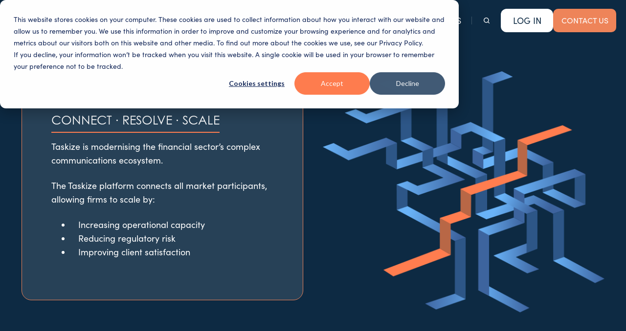

--- FILE ---
content_type: text/html; charset=UTF-8
request_url: https://www.taskize.com/
body_size: 18592
content:
<!doctype html><html lang="en" class="no-js "><head>
    <meta charset="utf-8">
    <title>Taskize - Connect Resolve Scale</title>
    <link rel="shortcut icon" href="https://www.taskize.com/hubfs/Taskize%20Flag%20Blue%20Background%20RGB.png">
    <meta name="description" content="">
    
		<script>
			var act = {};
      act.xs = 479;
      act.sm = 767;
      act.md = 1139;
			act.scroll_offset = {
				sm: 66,
				md: 66,
				lg: 66,
				get: function() {
					if(window.matchMedia('(max-width: 767px)').matches) return act.scroll_offset.sm;
					if(window.matchMedia('(min-width: 1140px)').matches) return act.scroll_offset.lg;
					return act.scroll_offset.md;
				},
				set: function(sm, md, lg){
					act.scroll_offset.sm = sm;
					act.scroll_offset.md = md;
					act.scroll_offset.lg = lg;
				}
			};
		</script>
    
<meta name="viewport" content="width=device-width, initial-scale=1">

    
    <meta property="og:description" content="">
    <meta property="og:title" content="Taskize - Connect Resolve Scale">
    <meta name="twitter:description" content="">
    <meta name="twitter:title" content="Taskize - Connect Resolve Scale">

    

    
    <style>
a.cta_button{-moz-box-sizing:content-box !important;-webkit-box-sizing:content-box !important;box-sizing:content-box !important;vertical-align:middle}.hs-breadcrumb-menu{list-style-type:none;margin:0px 0px 0px 0px;padding:0px 0px 0px 0px}.hs-breadcrumb-menu-item{float:left;padding:10px 0px 10px 10px}.hs-breadcrumb-menu-divider:before{content:'›';padding-left:10px}.hs-featured-image-link{border:0}.hs-featured-image{float:right;margin:0 0 20px 20px;max-width:50%}@media (max-width: 568px){.hs-featured-image{float:none;margin:0;width:100%;max-width:100%}}.hs-screen-reader-text{clip:rect(1px, 1px, 1px, 1px);height:1px;overflow:hidden;position:absolute !important;width:1px}
</style>

<link rel="stylesheet" href="https://www.taskize.com/hubfs/hub_generated/template_assets/1/228058872034/1769766099685/template_main.min.css">
<link rel="stylesheet" href="https://www.taskize.com/hubfs/hub_generated/template_assets/1/239034810598/1769766081932/template_child.min.css">
<link rel="stylesheet" href="https://www.taskize.com/hubfs/hub_generated/template_assets/1/228058436825/1769766098166/template_nav.min.css">
<link rel="stylesheet" href="https://www.taskize.com/hubfs/hub_generated/template_assets/1/228058438876/1769766082897/template_site-search.min.css">
<link rel="stylesheet" href="https://www.taskize.com/hubfs/hub_generated/template_assets/1/228046623982/1769766091954/template_lang-select.min.css">
<link rel="stylesheet" href="https://www.taskize.com/hubfs/hub_generated/template_assets/1/228058438897/1769766092005/template_mobile-nav.min.css">
<link rel="stylesheet" href="https://www.taskize.com/hubfs/hub_generated/template_assets/1/228059196641/1769766094734/template_header-01.min.css">
<link rel="stylesheet" href="https://www.taskize.com/hubfs/hub_generated/template_assets/1/228058869946/1769766092125/template_header-01-overlap.min.css">
<link rel="stylesheet" href="https://www.taskize.com/hubfs/hub_generated/template_assets/1/228058871999/1769766089277/template_image-plus-text.min.css">
<link rel="stylesheet" href="https://www.taskize.com/hubfs/hub_generated/template_assets/1/228058871031/1769766099797/template_video.min.css">
<link rel="stylesheet" href="https://www.taskize.com/hubfs/hub_generated/template_assets/1/228054637768/1769766101326/template_play-button.min.css">
<link rel="stylesheet" href="https://www.taskize.com/hubfs/hub_generated/template_assets/1/228046623980/1769766083213/template_feature-card.min.css">
<link rel="stylesheet" href="https://www.taskize.com/hubfs/hub_generated/template_assets/1/228058869975/1769766080055/template_box-over-image.min.css">

    <style>
      
        #box_over_image_content_bucket-module-7 .box-over-image__box {
          padding: 48px;
        }
      
      
        @media (max-width: 1139px) {
          #box_over_image_content_bucket-module-7 .box-over-image__box {
            padding: 36px;
          } 
        }
      
      
        @media (max-width: 767px) {
          #box_over_image_content_bucket-module-7 .box-over-image__box {
            padding: 24px;
          } 
        }
      
    </style>
  

    <style>
      
        #box_over_image_content_bucket-module-6 .box-over-image__box {
          padding: 48px;
        }
      
      
        @media (max-width: 1139px) {
          #box_over_image_content_bucket-module-6 .box-over-image__box {
            padding: 36px;
          } 
        }
      
      
        @media (max-width: 767px) {
          #box_over_image_content_bucket-module-6 .box-over-image__box {
            padding: 24px;
          } 
        }
      
    </style>
  

    <style>
      
        #box_over_image_1745507722165 .box-over-image__box {
          padding: 48px;
        }
      
      
        @media (max-width: 1139px) {
          #box_over_image_1745507722165 .box-over-image__box {
            padding: 36px;
          } 
        }
      
      
        @media (max-width: 767px) {
          #box_over_image_1745507722165 .box-over-image__box {
            padding: 24px;
          } 
        }
      
    </style>
  
<link rel="stylesheet" href="https://www.taskize.com/hubfs/hub_generated/template_assets/1/228058871995/1769766089299/template_section-intro.min.css">
<link rel="stylesheet" href="https://www.taskize.com/hubfs/hub_generated/template_assets/1/228058438892/1769766088314/template_section-extra-settings.min.css">
<link rel="stylesheet" href="https://www.taskize.com/hubfs/hub_generated/template_assets/1/228058436823/1769766103537/template_blog-card.min.css">
<link rel="stylesheet" href="https://www.taskize.com/hubfs/hub_generated/template_assets/1/228058436837/1769766088809/template_compact-card.min.css">
<link rel="stylesheet" href="https://www.taskize.com/hubfs/hub_generated/template_assets/1/228058436816/1769766101781/template_quote.min.css">
<link rel="stylesheet" href="https://www.taskize.com/hubfs/hub_generated/template_assets/1/228058436820/1769766079804/template_rich-text.min.css">

    <style>
      #hs-button_module_17513827357064 {
        
          
          display: inline-block;
        
        background-color: rgba(255, 125, 79,1.0);
        color: #FFFFFF;
        
        ;
        
          padding-top: px;
          padding-bottom: px;
        
        
          padding-left: px;
          padding-right: px;
        
      }
      #hs-button_module_17513827357064:hover {
        background-color: rgba(255, 125, 79,1.0);
        color: rgba(255, 255, 255,1.0);
        
          padding-top: px;
          padding-bottom: px;
        
        
          padding-left: px;
          padding-right: px;
        

      }
    </style>
  
<link rel="stylesheet" href="https://www.taskize.com/hubfs/hub_generated/module_assets/1/228058875087/1745309450702/module_icon.min.css">
<link rel="stylesheet" href="https://www.taskize.com/hubfs/hub_generated/template_assets/1/228058869956/1769766079656/template_column-navigation.min.css">
<link rel="stylesheet" href="https://www.taskize.com/hubfs/hub_generated/template_assets/1/228058869947/1769766089353/template_footer-03.min.css">
<style>
  @font-face {
    font-family: "Jost";
    font-weight: 700;
    font-style: normal;
    font-display: swap;
    src: url("/_hcms/googlefonts/Jost/700.woff2") format("woff2"), url("/_hcms/googlefonts/Jost/700.woff") format("woff");
  }
  @font-face {
    font-family: "Jost";
    font-weight: 500;
    font-style: normal;
    font-display: swap;
    src: url("/_hcms/googlefonts/Jost/500.woff2") format("woff2"), url("/_hcms/googlefonts/Jost/500.woff") format("woff");
  }
  @font-face {
    font-family: "Jost";
    font-weight: 600;
    font-style: normal;
    font-display: swap;
    src: url("/_hcms/googlefonts/Jost/600.woff2") format("woff2"), url("/_hcms/googlefonts/Jost/600.woff") format("woff");
  }
  @font-face {
    font-family: "Jost";
    font-weight: 400;
    font-style: normal;
    font-display: swap;
    src: url("/_hcms/googlefonts/Jost/regular.woff2") format("woff2"), url("/_hcms/googlefonts/Jost/regular.woff") format("woff");
  }
</style>

<!-- Editor Styles -->
<style id="hs_editor_style" type="text/css">
#hs_cos_wrapper_module_17484485003076  { border-style: none !important; color: #0f2b43 !important; display: block !important; margin-bottom: 20px !important; text-align: center !important }
#hs_cos_wrapper_module_17484485003076  p , #hs_cos_wrapper_module_17484485003076  li , #hs_cos_wrapper_module_17484485003076  span , #hs_cos_wrapper_module_17484485003076  label , #hs_cos_wrapper_module_17484485003076  h1 , #hs_cos_wrapper_module_17484485003076  h2 , #hs_cos_wrapper_module_17484485003076  h3 , #hs_cos_wrapper_module_17484485003076  h4 , #hs_cos_wrapper_module_17484485003076  h5 , #hs_cos_wrapper_module_17484485003076  h6  { color: #0f2b43 !important }
#hs_cos_wrapper_module_17484485003076  { border-style: none !important; color: #0f2b43 !important; display: block !important; margin-bottom: 20px !important; text-align: center !important }
#hs_cos_wrapper_module_17484485003076  p , #hs_cos_wrapper_module_17484485003076  li , #hs_cos_wrapper_module_17484485003076  span , #hs_cos_wrapper_module_17484485003076  label , #hs_cos_wrapper_module_17484485003076  h1 , #hs_cos_wrapper_module_17484485003076  h2 , #hs_cos_wrapper_module_17484485003076  h3 , #hs_cos_wrapper_module_17484485003076  h4 , #hs_cos_wrapper_module_17484485003076  h5 , #hs_cos_wrapper_module_17484485003076  h6  { color: #0f2b43 !important }
.content_bucket-row-0-force-full-width-section > .row-fluid {
  max-width: none !important;
}
.content_bucket-row-1-force-full-width-section > .row-fluid {
  max-width: none !important;
}
.module_17513827357064-flexbox-positioning {
  display: -ms-flexbox !important;
  -ms-flex-direction: column !important;
  -ms-flex-align: center !important;
  -ms-flex-pack: start;
  display: flex !important;
  flex-direction: column !important;
  align-items: center !important;
  justify-content: flex-start;
}
.module_17513827357064-flexbox-positioning > div {
  max-width: 100%;
  flex-shrink: 0 !important;
}
/* HubSpot Non-stacked Media Query Styles */
@media (min-width:768px) {
  .content_bucket-row-9-vertical-alignment > .row-fluid {
    display: -ms-flexbox !important;
    -ms-flex-direction: row;
    display: flex !important;
    flex-direction: row;
  }
  .cell_17455019254443-row-0-vertical-alignment > .row-fluid {
    display: -ms-flexbox !important;
    -ms-flex-direction: row;
    display: flex !important;
    flex-direction: row;
  }
  .cell_17455019254446-vertical-alignment {
    display: -ms-flexbox !important;
    -ms-flex-direction: column !important;
    -ms-flex-pack: center !important;
    display: flex !important;
    flex-direction: column !important;
    justify-content: center !important;
  }
  .cell_17455019254446-vertical-alignment > div {
    flex-shrink: 0 !important;
  }
  .cell_17455019254445-vertical-alignment {
    display: -ms-flexbox !important;
    -ms-flex-direction: column !important;
    -ms-flex-pack: center !important;
    display: flex !important;
    flex-direction: column !important;
    justify-content: center !important;
  }
  .cell_17455019254445-vertical-alignment > div {
    flex-shrink: 0 !important;
  }
  .cell_17513827357054-vertical-alignment {
    display: -ms-flexbox !important;
    -ms-flex-direction: column !important;
    -ms-flex-pack: center !important;
    display: flex !important;
    flex-direction: column !important;
    justify-content: center !important;
  }
  .cell_17513827357054-vertical-alignment > div {
    flex-shrink: 0 !important;
  }
  .cell_17513827357053-vertical-alignment {
    display: -ms-flexbox !important;
    -ms-flex-direction: column !important;
    -ms-flex-pack: center !important;
    display: flex !important;
    flex-direction: column !important;
    justify-content: center !important;
  }
  .cell_17513827357053-vertical-alignment > div {
    flex-shrink: 0 !important;
  }
  .cell_17513827357053-row-2-vertical-alignment > .row-fluid {
    display: -ms-flexbox !important;
    -ms-flex-direction: row;
    display: flex !important;
    flex-direction: row;
  }
  .cell_175138273570510-vertical-alignment {
    display: -ms-flexbox !important;
    -ms-flex-direction: column !important;
    -ms-flex-pack: center !important;
    display: flex !important;
    flex-direction: column !important;
    justify-content: center !important;
  }
  .cell_175138273570510-vertical-alignment > div {
    flex-shrink: 0 !important;
  }
}
/* HubSpot Styles (default) */
.content_bucket-row-0-padding {
  padding-top: 0px !important;
  padding-bottom: 0px !important;
  padding-left: 0px !important;
  padding-right: 0px !important;
}
.content_bucket-row-1-background-layers {
  background-image: linear-gradient(rgba(13, 42, 67, 1), rgba(13, 42, 67, 1)) !important;
  background-position: left top !important;
  background-size: auto !important;
  background-repeat: no-repeat !important;
}
.content_bucket-row-2-background-layers {
  background-image: linear-gradient(rgba(248, 249, 251, 1), rgba(248, 249, 251, 1)) !important;
  background-position: left top !important;
  background-size: auto !important;
  background-repeat: no-repeat !important;
}
.content_bucket-row-4-padding {
  padding-top: 48px !important;
  padding-bottom: 48px !important;
}
.content_bucket-row-4-background-layers {
  background-image: linear-gradient(rgba(248, 249, 251, 1), rgba(248, 249, 251, 1)) !important;
  background-position: left top !important;
  background-size: auto !important;
  background-repeat: no-repeat !important;
}
.content_bucket-row-5-padding {
  padding-bottom: 48px !important;
}
.content_bucket-row-5-background-layers {
  background-image: linear-gradient(rgba(248, 249, 251, 1), rgba(248, 249, 251, 1)) !important;
  background-position: left top !important;
  background-size: auto !important;
  background-repeat: no-repeat !important;
}
.content_bucket-row-6-padding {
  padding-top: 48px !important;
  padding-bottom: 48px !important;
}
.content_bucket-row-6-background-layers {
  background-image: linear-gradient(rgba(248, 249, 251, 1), rgba(248, 249, 251, 1)) !important;
  background-position: left top !important;
  background-size: auto !important;
  background-repeat: no-repeat !important;
}
.content_bucket-row-7-padding {
  padding-top: 52px !important;
  padding-bottom: 52px !important;
}
.content_bucket-row-7-background-layers {
  background-image: linear-gradient(to bottom, rgba(59, 85, 104, 1), rgba(13, 42, 67, 1)) !important;
  background-position: left top !important;
  background-size: auto !important;
  background-repeat: no-repeat !important;
}
.content_bucket-row-8-background-layers {
  background-image: linear-gradient(rgba(255, 255, 255, 1), rgba(255, 255, 255, 1)) !important;
  background-position: left top !important;
  background-size: auto !important;
  background-repeat: no-repeat !important;
}
.content_bucket-row-9-padding {
  padding-top: 100px !important;
  padding-bottom: 100px !important;
}
.cell_17455019254443-padding {
  padding-top: 48px !important;
  padding-bottom: 48px !important;
  padding-left: 48px !important;
  padding-right: 48px !important;
}
.cell_17455019254443-background-layers {
  background-image: linear-gradient(rgba(248, 249, 251, 1), rgba(248, 249, 251, 1)) !important;
  background-position: left top !important;
  background-size: auto !important;
  background-repeat: no-repeat !important;
}
.module_17455090046388-hidden {
  display: block !important;
}
/* HubSpot Styles (mobile) */
@media (max-width: 767px) {
  .content_bucket-row-4-padding {
    padding-top: 48px !important;
  }
  .content_bucket-row-5-padding {
    padding-bottom: 48px !important;
  }
  .content_bucket-row-9-padding {
    padding-top: 48px !important;
    padding-bottom: 48px !important;
  }
  .cell_17455019254443-padding {
    padding-top: 24px !important;
    padding-bottom: 24px !important;
    padding-left: 24px !important;
    padding-right: 24px !important;
  }
}
</style>
    

    
<!--  Added by GoogleTagManager integration -->
<script>
var _hsp = window._hsp = window._hsp || [];
window.dataLayer = window.dataLayer || [];
function gtag(){dataLayer.push(arguments);}

var useGoogleConsentModeV2 = true;
var waitForUpdateMillis = 1000;



var hsLoadGtm = function loadGtm() {
    if(window._hsGtmLoadOnce) {
      return;
    }

    if (useGoogleConsentModeV2) {

      gtag('set','developer_id.dZTQ1Zm',true);

      gtag('consent', 'default', {
      'ad_storage': 'denied',
      'analytics_storage': 'denied',
      'ad_user_data': 'denied',
      'ad_personalization': 'denied',
      'wait_for_update': waitForUpdateMillis
      });

      _hsp.push(['useGoogleConsentModeV2'])
    }

    (function(w,d,s,l,i){w[l]=w[l]||[];w[l].push({'gtm.start':
    new Date().getTime(),event:'gtm.js'});var f=d.getElementsByTagName(s)[0],
    j=d.createElement(s),dl=l!='dataLayer'?'&l='+l:'';j.async=true;j.src=
    'https://www.googletagmanager.com/gtm.js?id='+i+dl;f.parentNode.insertBefore(j,f);
    })(window,document,'script','dataLayer','GTM-WR9XNVJG');

    window._hsGtmLoadOnce = true;
};

_hsp.push(['addPrivacyConsentListener', function(consent){
  if(consent.allowed || (consent.categories && consent.categories.analytics)){
    hsLoadGtm();
  }
}]);

</script>

<!-- /Added by GoogleTagManager integration -->

    <link rel="canonical" href="https://www.taskize.com">

<style>
  @import url("https://use.typekit.net/rcd2qti.css");
  
  .hs-tools-menu {
    display: none !important;
  }
 
h1,h2,h3,h4,h5,h6,   .blog-toolbar-1__title--author{
font-family: "century-gothic", sans-serif !important;
font-weight: 400 !important;
font-style: normal !important;
  color: black;
  text-transform: uppercase !important;
}
  
  h2.blog-listing-1__title,
  h4.blog-card__title,
    h3.blog-card__title{
  text-transform: unset !important;
  }
  
   h1, .h1{
     font-size: 35px !important;
  }
  
  h2, .h2{
  font-size: 35px !important;
  }
  
  .h3{
  font-size: 25px !important;
  }
  
  .large-h2{
  	font-size: 50px;
  }
  
  .small-title{
  font-size: 27px !important;
  }
  
  p, .btn, li {
    font-family: "sofia-pro", sans-serif !important;
font-weight: 400;
font-style: normal !important;
    /*color: black;*/
  }
  h1{
  position: relative !important;
    display: inline-block !important;
  }
 h1 span::before{
    content: '';
    width: 100%;
    height: 2px;
    background: #ff7d4f;
    position: absolute;
    bottom: -10px;
    left: 0;
    right: 0;
}
 
  
  
  
   /* Custom header and footer styles */
  .header__section--main .header__center {
  	width: 100%;
    padding-left: 20px;
    padding-right: 20px;
  }
  
  .header__logo a img {
  	max-width: 248px; 
  }
  .header__section .btn.btn-color-white{
  background: white !important;
    color: #0D2A43 !important;
  }

  
  .custom-header-nav a::before{
  background: #ff7d4f !important;
  }
  .footer--3 .col-nav > div .col:last-of-type {
    margin-left: auto !important;
}
  
  @media screen and (max-width: 768px) {
  .footer--3 .col-nav > div .col:last-of-type {
    margin-left: 0 !important;
    }
  }
  
  
  .footer--3{
  background: #0D2A43;
    border-top: 1px solid #ff7d4f;
  }
  .footer--3 svg{
  fill: white;
  }
  .footer--3 .col-nav__item a,
  .footer__links a,
  .footer--3 p, 
  .footer__copyright div,
  .module--17454242085105 p,
  .module--17454242085105 li,
  .footer--3 .btn--fill{
    color: white;
  }
   .footer--3 .col-nav__item a:hover,
  .footer__links a:hover{
    color: #EE8459;
    text-decoration: none;
  }
    .footer--3 .btn{
 text-decoration: none !important;
      height: 40px !important;
    width: 143px !important;
    font-size: 15px !important;
  }
  .footer--3 .btn.btn--fill{
  margin-bottom: 5px;
  }
    .footer--3 .btn.btn--fill:hover{
  color: white !important;
  }
  .footer--3 .btn.btn--outline:hover{
  color: black !important;
  }
  .footer--3 .icon--footer_icons-1:hover,
  .footer--3 .icon--footer_icons-2:hover,
  .footer--3 .btn--fill.btn--large{
  	background: #EE8459 !important;
  }
  .footer--3 .rtext__content a, .rtext__footer_links a{
  	text-decoration: underline;
  }
  .footer__copyright-and-links .col{
  width: unset !important;
  }
  .footer--3 .col-nav__link:not(.btn),
  .rtext__footer_about p{
  	font-size: 17px !important;
  }
  
  
  
  
  
  
  
        /* Blog styles */
   .feature-card__desc{
    /*color: white;*/
  }
  .feature-card__title{
  	color: #EE8459 !important;
    font-family: "century-gothic", sans-serif !important;
	font-weight: 600 !important;
    /*font-size: 36px !important;*/ 
    margin-bottom: 5px;
  }
  
  .feature-card__desc {
  	text-transform: uppercase;
  }
  
  .feature-card__desc:last-child {
  	margin-bottom: 0;  
  }
  
  .content-card__title-tag {
   color: #EE8459 !important;
    font-weight: 600 !important;
  }
  
  .blog-toolbar-1{
  display: none !important;
  }
  
  .blog-hero-1__title a,
  .rtext__content h1 span{
  	text-decoration: none !important;
    position: relative;
  }
  .blog-hero-1__title a::before,
  .rtext__content h1 span::before{
    content: '';
    width: 100%;
    height: 2px;
    background: #EE8459;
    position: absolute;
    bottom: 0;
    left: 0;
    right: 0;
  }
  
  .header__section .btn{
  text-transform: uppercase !important;
    background: #EE8459 !important;
  }
  
  /*.content_bucket-row-3-background-layers.dnd-section>.row-fluid {
   padding: 30px;
    background-color: rgba(255, 255, 255, 0.2);
    border-radius: 30px;
  }*/
  
  
      /* Blog styles */
  .blog-comments, 
  .blog-sub, 
  .blog-nav, 
  .blog-body-1__tags, 
  .hs-blog-post .blog-hero-1__overlay,
  .hs-blog-post .blog-toolbar-1.section,
  .hs-blog-post .section-intro__divider,
  .hs-blog-post .section-intro__desc{
  display: none !important;
  }
   .hs-blog-post .blog-hero-1{
  background: #0D2A43;
     min-height: 641px !important;
     height: 641px;
  }
  .hs-blog-post .module--related_posts_title{
  align-items: flex-start !important;
  }
  .hs-blog-post h2{
  text-align: start;
  }
  
      /* Blog styles */
    .btn--outline.btn:hover{
  border: 2px solid black !important;
    border-color: black !important;
  }
  .badge--accent{
  background: #EE8459 !important;
  }
  
  .content-card__btn.orange-btn {
    text-transform: uppercase;
    background-color: #EE8459 !important;
    border: 0;
    color: #ffffff;
    border-color: transparent !important;
    width: 100%;
    max-width: 250px;
  }
  
  .content-card__btn.orange-btn:hover {
    color: #ffffff !important;
    border: 0 !important; 
  }
  
    /* Blog styles */
  .blog-author{
  background: #0D2A43 !important;
  }
  .blog-author .section-intro__divider div{
  	background: #EE8459 !important;
  }
  .blog-author .section-intro h1{
  color: white !important;
  }
  .blog-toolbar-1--author{
  display: none !important;
  }
  
  .blog-author__icons a .icon__glyph,
  .blog-author__details .section-intro__desc-inner p {
    color: #ffffff !important;
  }
  .blog-author__icons a .icon__glyph svg {
  	fill: #ffffff !important; 	 
  }
  
  
  /* main page header */
  .home-header .img-txt__txt{
  	background: #274157 !important;
    padding: 60px !important;
    border: 1px solid #EE8459 !important;
    border-radius: 20px !important;
  }
  .home-header .img-txt__col{
  justify-content: flex-start !important;
    padding-left: 20px;
    padding-right: 20px;
  }
  .home-header .img-txt__col--txt .img-txt__col-content{
  	max-width: 800px;
    width: 100%;
    padding-inline-end: unset !important;
  }
   .home-header .img-txt__col--img .img-txt__col-content{
 	display: flex;
     justify-content: flex-end;
  }
  .home-header {
    padding-left: 100px;
    padding-right: 100px;
  }
  
  @media screen and (max-width: 1300px) {
    .home-header {
      padding-left: 0;
      padding-right: 0;
    }
  }
  
  @media screen and (max-width: 768px) {
   .home-header .img-txt__txt {
     padding: 30px !important;
    }
    
    .home-header .img-txt__col {
      padding-left: 0;
      padding-right: 0;
    }
  }
  
  .nav__list--flyout .nav__item--active-branch>a:before, 
  .nav__list--flyout .nav__item--active>a:before {
  	display: none !important;
  }
  
    /* homepage grid page section */
  .custom-grid{
  	background: white;
    padding: 60px;
    border: 1px solid #E5E7E9;
    border-radius: 25px;
  }
  
  @media screen and (max-width: 1080px) {
    .custom-grid{
    	padding: 20px;
    }
  }
  
  .hsfc-FormWrapper form label {
	text-transform: uppercase;
    font-family: "century-gothic", sans-serif !important;
  }
  
  .hsfc-FormWrapper form .hsfc-DataPrivacyField {
  	font-size: 13px;
  }
  
  .hsfc-FormWrapper form textarea,
  .hsfc-FormWrapper form input[type="text"],
  .hsfc-FormWrapper form input[type="number"],
  .hsfc-FormWrapper form input[type="email"],
  .hsfc-FormWrapper form input[type="tel"] {
    box-shadow: 0 2px 4px 0 rgba(0, 0, 0, 0.15);
  }
  
  .hsfc-FormWrapper form textarea {
   min-height: 120px; 
  }
  
  .hsfc-PhoneInput__FlagAndCaret {
   	border: 0 !important;
    background-color: #f2f2f2 !important;
    box-shadow: 0 2px 4px 0 rgba(0, 0, 0, 0.15);
    border-radius: 8px !important;
    margin-right: 8px !important;
  }
  
  #hs_cos_wrapper_widget_1746188353056 {
   max-width: 880px;
    margin: 0 auto;
    box-shadow: 0 3px 10px 0 rgba(0, 0, 0, 0.15);
  }
  
  [data-hsfc-id=Renderer] .hsfc-Step .hsfc-Step__Content {
   	padding: 0 !important; 
  }
  
  .site-search--light .site-search__popup {
    background: rgba(13, 42, 67, 0.92) !important;
  }
  
  .feature-card__desc{
  text-transform: unset !important;
  }
  
  .content-card.content-card--light{
  border-radius: 28px !important;
  }
  
  .header-btns a{
  	height: 48px !important;
  }
  
  @media (min-width: 1140px){
   .content_bucket-row-1-force-full-width-section .img-txt__col-content{
  max-height: 500px !important;
  }
  
  .content_bucket-row-1-force-full-width-section img{
  	object-fit: cover !important;
    max-height: 500px !important;
  }
  }
  
  .is-author .blog-classic-sidebar__tabs{
  display: none !important;
  }
  
  
    .is-blog .blog-infobar__time,
  .is-blog .blog-infobar__author::after,
  .sharing__icon--facebook,
  .sharing__icon--twitter,
  .blog-card__readtime,
  .blog-related__center .blog-card__date::after{
  display: none !important;
  }
  .blog-listing-1__text{
  padding: 0 !important;
  }

  
.sticky-btn,
  .mobile-nav-btn{
  color: white !important;
  }
  
  /* SEARCH ICON IN HEADER SEARCH MODAL */
  .site-search__result{
      background: white !important;
    border-radius: 12px !important;
    margin-bottom: 20px !important;
    margin-top: 20px !important;
  }
  .hs-search-highlight{
  color: #EE8459 !important;
  }
  .blog-pagination__item--active{
  background: #EE8459 !important;
  }
  .is-resource header:not(.header--sticky-active) .header__section,
  .is-event header:not(.header--sticky-active) .header__section,
  .is-insights header:not(.header--sticky-active) .header__section,
  .is-blog header:not(.header--sticky-active) .header__section{
  	background: #0D2A43 !important;
  }

header:not(.header--sticky-active) .nav__list.nav__list--level1 > .nav__item > .nav__link,
header:not(.header--sticky-active) .site-search__open{
  color: white !important;
}
 header.header--sticky-active .nav__list.nav__list--level1 > .nav__item > .nav__link,
header.header--sticky-active .site-search__open{
  color: #0D2A43 !important;
}

  .nav__list--level2,
    .nav__list--level3,
  .nav__list--level{
  background: white !important;
    background-color: white !important;
  }
  .nav__list--level2 .nav__link,
  .nav__list--level3 .nav__link{
  color: black !important;
  }
   .nav__list--level2 .nav__link:hover,
  .nav__list--level3 .nav__link:hover{
  color: #EE8459 !important;
  }
  
  #hs_cos_wrapper_post_body a span{
    color: #EE8459 !important;
  }
  
  .blog-card__date:after {
    display: none
  }
  
  .header__section .btn.btn--sticky_header_buttons-1 {
    border: 1px solid #EE8459 !important;
    background: white !important;
    color: #0f2b43 !important;
    
  }
  
  .is-search input{
  appearance: none;
    border-top: 0;
    border-left: 0;
    border-right: 0;
    border-bottom: 2px solid #0D2A43;
    max-width: 500px;
    width: 100%;
    font-size: 25px;
    padding-bottom: 10px;
          outline-style: none !important;
  }
    .is-search input::placeholder{
  	font-size: 25px;
  }
     .is-search input::focus{
      outline-style: none !important;
  }
  .is-search button{
  appearance: none;
    background: none;
    border: 0;
  }
  .is-search form svg{
  fill: #0D2A43;
    width: 20px !important;
    height: 20px !important;
  }
  .is-search #autocomplete-results{
  max-width: 500px;
    width: 100%;
  }
    .is-search #autocomplete-results a:hover{
      text-decoration: none !important;
  }
  .is-search .hs-search-field__suggestions-container {
  z-index: 10;
  }
  .is-search .hs-search-results__pagination{
  margin-top: 60px;
  }
  .is-search .hs-search-results__listing__item{
    box-shadow: 0 16px 32px rgba(34, 35, 38, .05), 0 8px 16px rgba(34, 35, 38, .05) !important;
    padding: 30px;
    border-radius: 25px;
  }
  .is-search .hs-search-results__listing__item img{
  	border-radius: 25px !important;
    overflow: hidden !important;
  }
  @media (max-width: 768px){
    .is-search .hs-search-results__featured-image-wrapper{
  	margin-bottom: 30px;
  }
  }
  .is-search .hs-search-results__title:hover{
  text-decoration: underline !important;
  }
  .is-search .hs-search-results__pagination__link--active{
  border-radius: 8px;
  }
 .hs-search-results__pagination__link--first,
.hs-search-results__pagination__link--prev,
.hs-search-results__pagination__link--next,
  .hs-search-results__pagination__link--last,
  .site-search__popup{
  display: none !important;
  }
  
</style>
<meta property="og:url" content="https://www.taskize.com">
<meta name="twitter:card" content="summary">
<meta http-equiv="content-language" content="en">







  <meta name="generator" content="HubSpot"></head>
  <body class="  hs-content-id-230270672077 hs-site-page page ">
<!--  Added by GoogleTagManager integration -->
<noscript><iframe src="https://www.googletagmanager.com/ns.html?id=GTM-WR9XNVJG" height="0" width="0" style="display:none;visibility:hidden"></iframe></noscript>

<!-- /Added by GoogleTagManager integration -->

    <div id="top"></div>
    <div class="page">
      
        <div data-global-resource-path="Act3 child/partials/header-01.html">














  


<header class="header header--1 header--overlap header--sticky header--w-search header--wo-lang hs-search-hidden">
  <div class="container-fluid above-header">
<div class="row-fluid-wrapper">
<div class="row-fluid">
<div class="span12 widget-span widget-type-cell " style="" data-widget-type="cell" data-x="0" data-w="12">

</div><!--end widget-span -->
</div>
</div>
</div>
  <div class="header__sticky-wrapper">
    <div class="header__sticky-element">
      <div class="header__section header__section--main section">
        <div class="header__center container">
          <div class="row items-center">
            <div class="col s3 md-s3 sm-s4 justify-center">
              <div class="header__logo"><div class="header__logo__overlap"><div id="hs_cos_wrapper_overlapping_header_logo" class="hs_cos_wrapper hs_cos_wrapper_widget hs_cos_wrapper_type_module widget-type-logo" style="" data-hs-cos-general-type="widget" data-hs-cos-type="module">
  






















  <span id="hs_cos_wrapper_overlapping_header_logo_hs_logo_widget" class="hs_cos_wrapper hs_cos_wrapper_widget hs_cos_wrapper_type_logo" style="" data-hs-cos-general-type="widget" data-hs-cos-type="logo"><a href="/?hsLang=en" id="hs-link-overlapping_header_logo_hs_logo_widget" style="border-width:0px;border:0px;"><img src="https://www.taskize.com/hubfs/Taskize%20WO%20RGB.svg" class="hs-image-widget " height="32" style="height: auto;width:248px;border-width:0px;border:0px;" width="248" alt="" title=""></a></span>
</div></div><div class="header__logo__sticky"><div id="hs_cos_wrapper_sticky_header_logo" class="hs_cos_wrapper hs_cos_wrapper_widget hs_cos_wrapper_type_module widget-type-logo" style="" data-hs-cos-general-type="widget" data-hs-cos-type="module">
  






















  
  <span id="hs_cos_wrapper_sticky_header_logo_hs_logo_widget" class="hs_cos_wrapper hs_cos_wrapper_widget hs_cos_wrapper_type_logo" style="" data-hs-cos-general-type="widget" data-hs-cos-type="logo"><a href="/?hsLang=en" id="hs-link-sticky_header_logo_hs_logo_widget" style="border-width:0px;border:0px;"><img src="https://www.taskize.com/hs-fs/hubfs/Taskize%20RGB.png?width=248&amp;height=33&amp;name=Taskize%20RGB.png" class="hs-image-widget " height="33" style="height: auto;width:248px;border-width:0px;border:0px;" width="248" alt="Taskize RGB" title="Taskize RGB" loading="lazy" srcset="https://www.taskize.com/hs-fs/hubfs/Taskize%20RGB.png?width=124&amp;height=17&amp;name=Taskize%20RGB.png 124w, https://www.taskize.com/hs-fs/hubfs/Taskize%20RGB.png?width=248&amp;height=33&amp;name=Taskize%20RGB.png 248w, https://www.taskize.com/hs-fs/hubfs/Taskize%20RGB.png?width=372&amp;height=50&amp;name=Taskize%20RGB.png 372w, https://www.taskize.com/hs-fs/hubfs/Taskize%20RGB.png?width=496&amp;height=66&amp;name=Taskize%20RGB.png 496w, https://www.taskize.com/hs-fs/hubfs/Taskize%20RGB.png?width=620&amp;height=83&amp;name=Taskize%20RGB.png 620w, https://www.taskize.com/hs-fs/hubfs/Taskize%20RGB.png?width=744&amp;height=99&amp;name=Taskize%20RGB.png 744w" sizes="(max-width: 248px) 100vw, 248px"></a></span>
</div></div></div>
            </div>
            <div class="col s9 md-s9 sm-s8">
              <div class="flex flex-row items-center justify-end no-shrink wrap">
                <div class="header__nav">
                  <div id="hs_cos_wrapper_header_nav" class="hs_cos_wrapper hs_cos_wrapper_widget hs_cos_wrapper_type_module" style="" data-hs-cos-general-type="widget" data-hs-cos-type="module"><div class="module module--header_nav module--nav">
    <div class="module__inner">

  <nav class="nav nav--dark nav--on-hover hs-skip-lang-url-rewrite" flyout-delay="0" aria-label="Main menu">
    <ul class="nav__list nav__list--level1"><li class="nav__item nav__item--branch">
        <a class="nav__link" href="https://www.taskize.com/sectors">SECTORS</a><ul class="nav__list nav__list--level2 nav__list--flyout"><li class="nav__item">
        <a class="nav__link" href="https://www.taskize.com/sectors/buy-side">Buy-side</a></li><li class="nav__item">
        <a class="nav__link" href="https://www.taskize.com/sectors/sell-side">Sell-side</a></li><li class="nav__item">
        <a class="nav__link" href="https://www.taskize.com/sectors/custodians">Custodians</a></li><li class="nav__item">
        <a class="nav__link" href="https://www.taskize.com/sectors/sub-custodians">Sub-custodians</a></li></ul></li><li class="nav__item nav__item--branch">
        <a class="nav__link" href="https://www.taskize.com/solutions">SOLUTIONS</a><ul class="nav__list nav__list--level2 nav__list--flyout"><li class="nav__item">
        <a class="nav__link" href="https://www.taskize.com/solutions/communications-solutions">Communication Solutions</a></li><li class="nav__item">
        <a class="nav__link" href="https://www.taskize.com/solutions/interoperability-solutions">Interoperability Solutions</a></li><li class="nav__item">
        <a class="nav__link" href="https://www.taskize.com/solutions/business-solutions">Business Solutions</a></li><li class="nav__item">
        <a class="nav__link" href="https://www.taskize.com/solutions/data-solutions">Data Solutions</a></li><li class="nav__item">
        <a class="nav__link" href="https://www.taskize.com/solutions/ai-solutions">AI Solutions</a></li></ul></li><li class="nav__item nav__item--branch">
        <a class="nav__link" href="https://www.taskize.com/platform">PLATFORM</a><ul class="nav__list nav__list--level2 nav__list--flyout"><li class="nav__item">
        <a class="nav__link" href="https://www.taskize.com/platform">Overview</a></li><li class="nav__item nav__item--branch">
        <a class="nav__link" href="https://www.taskize.com/platform/use-cases">Use Cases</a><ul class="nav__list nav__list--level3 nav__list--flyout"><li class="nav__item">
        <a class="nav__link" href="https://www.taskize.com/platform/use-cases/analytics">Analytics</a></li><li class="nav__item">
        <a class="nav__link" href="https://www.taskize.com/platform/use-cases/collaboration">Collaboration</a></li><li class="nav__item">
        <a class="nav__link" href="https://www.taskize.com/platform/use-cases/post-trade-processing">Post-trade</a></li><li class="nav__item">
        <a class="nav__link" href="https://www.taskize.com/platform/use-cases/workflow">Workflow</a></li></ul></li><li class="nav__item nav__item--branch">
        <a class="nav__link" href="javascript:;">Connectors</a><ul class="nav__list nav__list--level3 nav__list--flyout"><li class="nav__item">
        <a class="nav__link" href="https://www.taskize.com/integrations/email-connector">Email Connector</a></li><li class="nav__item">
        <a class="nav__link" href="https://www.taskize.com/integrations/microsoft-teams">Microsoft Teams</a></li><li class="nav__item">
        <a class="nav__link" href="https://www.taskize.com/integrations/symphony">Symphony</a></li></ul></li><li class="nav__item nav__item--branch">
        <a class="nav__link" href="javascript:;">Integrations</a><ul class="nav__list nav__list--level3 nav__list--flyout"><li class="nav__item">
        <a class="nav__link" href="https://www.taskize.com/integrations/euroclear-easyway">Euroclear EasyWay</a></li><li class="nav__item">
        <a class="nav__link" href="https://www.taskize.com/integrations/finbourne-lusid">Finbourne LUSID</a></li><li class="nav__item">
        <a class="nav__link" href="https://www.taskize.com/integrations/meritsoft-ttem">Meritsoft TTEM</a></li><li class="nav__item">
        <a class="nav__link" href="https://www.taskize.com/integrations/xceptor">Xceptor</a></li></ul></li></ul></li><li class="nav__item nav__item--branch">
        <a class="nav__link" href="javascript:;">PEOPLE</a><ul class="nav__list nav__list--level2 nav__list--flyout"><li class="nav__item">
        <a class="nav__link" href="https://www.taskize.com/our-team/awards">Awards</a></li><li class="nav__item">
        <a class="nav__link" href="https://www.taskize.com/careers">Careers</a></li><li class="nav__item">
        <a class="nav__link" href="https://www.taskize.com/taskize-partners">Partners</a></li><li class="nav__item">
        <a class="nav__link" href="https://www.taskize.com/talent">Talent</a></li><li class="nav__item">
        <a class="nav__link" href="https://www.taskize.com/timeline">Timeline</a></li></ul></li><li class="nav__item nav__item--branch">
        <a class="nav__link" href="javascript:;">INSIGHTS</a><ul class="nav__list nav__list--level2 nav__list--flyout"><li class="nav__item">
        <a class="nav__link" href="https://www.taskize.com/events">Events</a></li><li class="nav__item">
        <a class="nav__link" href="https://www.taskize.com/insights">Insights</a></li><li class="nav__item">
        <a class="nav__link" href="https://www.taskize.com/news">News</a></li><li class="nav__item">
        <a class="nav__link" href="https://www.taskize.com/resources">Resources</a></li></ul></li></ul>
  </nav>

    </div>
  </div>

</div>
                </div>
                
                  <div class="header__search">
                    <div id="hs_cos_wrapper_header_search" class="hs_cos_wrapper hs_cos_wrapper_widget hs_cos_wrapper_type_module" style="" data-hs-cos-general-type="widget" data-hs-cos-type="module">


<div id="header_search" class="site-search site-search--light txt--light">
  <a href="javascript:;" class="site-search__open ui-icon" role="button" aria-label="Open search window">
    <svg width="24" height="24" viewbox="0 0 24 24" xmlns="http://www.w3.org/2000/svg">
      <path d="M20.71 19.29L17.31 15.9C18.407 14.5025 19.0022 12.7767 19 11C19 9.41775 18.5308 7.87103 17.6518 6.55544C16.7727 5.23984 15.5233 4.21446 14.0615 3.60896C12.5997 3.00346 10.9911 2.84504 9.43928 3.15372C7.88743 3.4624 6.46197 4.22433 5.34315 5.34315C4.22433 6.46197 3.4624 7.88743 3.15372 9.43928C2.84504 10.9911 3.00347 12.5997 3.60897 14.0615C4.21447 15.5233 5.23985 16.7727 6.55544 17.6518C7.87103 18.5308 9.41775 19 11 19C12.7767 19.0022 14.5025 18.407 15.9 17.31L19.29 20.71C19.383 20.8037 19.4936 20.8781 19.6154 20.9289C19.7373 20.9797 19.868 21.0058 20 21.0058C20.132 21.0058 20.2627 20.9797 20.3846 20.9289C20.5064 20.8781 20.617 20.8037 20.71 20.71C20.8037 20.617 20.8781 20.5064 20.9289 20.3846C20.9797 20.2627 21.0058 20.132 21.0058 20C21.0058 19.868 20.9797 19.7373 20.9289 19.6154C20.8781 19.4936 20.8037 19.383 20.71 19.29ZM5 11C5 9.81331 5.3519 8.65327 6.01119 7.66658C6.67047 6.67988 7.60755 5.91085 8.7039 5.45672C9.80026 5.0026 11.0067 4.88378 12.1705 5.11529C13.3344 5.3468 14.4035 5.91824 15.2426 6.75736C16.0818 7.59647 16.6532 8.66557 16.8847 9.82946C17.1162 10.9933 16.9974 12.1997 16.5433 13.2961C16.0892 14.3925 15.3201 15.3295 14.3334 15.9888C13.3467 16.6481 12.1867 17 11 17C9.4087 17 7.88258 16.3679 6.75736 15.2426C5.63214 14.1174 5 12.5913 5 11Z" fill="currentColor" />
    </svg>
  </a>
  <div class="site-search__popup">
    <div class="site-search__bar">
      <form id="searchForm" class="site-search__form" autocomplete="off" results-zero-text="Sorry, no results found.">
        <input class="site-search__input" id="searchInput" name="searchInput" type="text" placeholder="Search our website" title="Search our website">
        <input name="portalId" type="hidden" value="144943294">
        <input name="language" type="hidden" value="">
        <input name="domains" type="hidden" value="all">
        <button class="site-search__submit ui-icon" type="submit" aria-label="Search">
          <svg width="24" height="24" viewbox="0 0 24 24" xmlns="http://www.w3.org/2000/svg">
            <path d="M20.71 19.29L17.31 15.9C18.407 14.5025 19.0022 12.7767 19 11C19 9.41775 18.5308 7.87103 17.6518 6.55544C16.7727 5.23984 15.5233 4.21446 14.0615 3.60896C12.5997 3.00346 10.9911 2.84504 9.43928 3.15372C7.88743 3.4624 6.46197 4.22433 5.34315 5.34315C4.22433 6.46197 3.4624 7.88743 3.15372 9.43928C2.84504 10.9911 3.00347 12.5997 3.60897 14.0615C4.21447 15.5233 5.23985 16.7727 6.55544 17.6518C7.87103 18.5308 9.41775 19 11 19C12.7767 19.0022 14.5025 18.407 15.9 17.31L19.29 20.71C19.383 20.8037 19.4936 20.8781 19.6154 20.9289C19.7373 20.9797 19.868 21.0058 20 21.0058C20.132 21.0058 20.2627 20.9797 20.3846 20.9289C20.5064 20.8781 20.617 20.8037 20.71 20.71C20.8037 20.617 20.8781 20.5064 20.9289 20.3846C20.9797 20.2627 21.0058 20.132 21.0058 20C21.0058 19.868 20.9797 19.7373 20.9289 19.6154C20.8781 19.4936 20.8037 19.383 20.71 19.29ZM5 11C5 9.81331 5.3519 8.65327 6.01119 7.66658C6.67047 6.67988 7.60755 5.91085 8.7039 5.45672C9.80026 5.0026 11.0067 4.88378 12.1705 5.11529C13.3344 5.3468 14.4035 5.91824 15.2426 6.75736C16.0818 7.59647 16.6532 8.66557 16.8847 9.82946C17.1162 10.9933 16.9974 12.1997 16.5433 13.2961C16.0892 14.3925 15.3201 15.3295 14.3334 15.9888C13.3467 16.6481 12.1867 17 11 17C9.4087 17 7.88258 16.3679 6.75736 15.2426C5.63214 14.1174 5 12.5913 5 11Z" fill="currentColor"></path>
          </svg>
        </button>
        <a href="javascript:;" class="site-search__close ui-icon" role="button" aria-label="Close search window">
          <svg width="24" height="24" viewbox="0 0 24 24" xmlns="http://www.w3.org/2000/svg">
            <path d="M20.707 4.707a1 1 0 0 0-1.414-1.414L12 10.586 4.707 3.293a1 1 0 0 0-1.414 1.414L10.586 12l-7.293 7.293a1 1 0 1 0 1.414 1.414L12 13.414l7.293 7.293a1 1 0 0 0 1.414-1.414L13.414 12l7.293-7.293z" fill="currentColor" />
          </svg>
        </a>
      </form>
    </div>
    <div class="site-search__results">
      <div class="site-search__results-block">
        <div class="site-search__result-template">
          <div class="site-search__result-title ui-label"></div>
          <div class="site-search__result-desc small-text"></div>
        </div>
        <button class="site-search__more btn btn--fill btn--medium btn--accent">More results</button>
      </div>
    </div>
  </div>
</div></div>
                  </div>
                
                
                  <div class="header__lang">
                    <div id="hs_cos_wrapper_header_lang" class="hs_cos_wrapper hs_cos_wrapper_widget hs_cos_wrapper_type_module" style="" data-hs-cos-general-type="widget" data-hs-cos-type="module">



<div class="module module--header_lang module--lang-select">
    <div class="module__inner">

  
  

    </div>
  </div>
</div>
                  </div>
                
                <div class="header__buttons">
                  <div class="header__buttons__static">
                    <div id="hs_cos_wrapper_static_header_buttons" class="hs_cos_wrapper hs_cos_wrapper_widget hs_cos_wrapper_type_module" style="" data-hs-cos-general-type="widget" data-hs-cos-type="module">


<div class="module module--static_header_buttons module--button">
    <div class="module__inner">

  <div class="inline-items" style="gap: 10px;">
        
        
        
    
  <a href="https://connect.taskize.com/connect" target="_blank" class="btn btn--fill btn--large btn--accent btn--default btn-color-white btn--static_header_buttons-1">
          
          Log in
        </a>
        
        
        
    
  <a href="https://www.taskize.com/contact-us?hsLang=en" class="btn btn--fill btn--medium btn--accent btn--default  btn--static_header_buttons-2">
          
          Contact
        </a></div>

    </div>
  </div>
</div>
                  </div>
                  <div class="header__buttons__overlap">
                    <div id="hs_cos_wrapper_overlapping_header_buttons" class="hs_cos_wrapper hs_cos_wrapper_widget hs_cos_wrapper_type_module" style="" data-hs-cos-general-type="widget" data-hs-cos-type="module">


<div class="module module--overlapping_header_buttons module--button header-btns">
    <div class="module__inner">

  <div class="inline-items" style="gap: 10px;">
        
        
        
    
  <a href="https://connect.taskize.com/connect" class="btn btn--fill btn--large btn--accent btn--default btn-color-white btn--overlapping_header_buttons-1">
          
          Log In
        </a>
        
        
        
    
  <a href="https://www.taskize.com/contact-us?hsLang=en" class="btn btn--fill btn--medium btn--accent btn--default  btn--overlapping_header_buttons-2">
          
          CONTACT US
        </a></div>

    </div>
  </div>
</div>
                  </div>
                  
                    <div class="header__buttons__sticky">
                      <div id="hs_cos_wrapper_sticky_header_buttons" class="hs_cos_wrapper hs_cos_wrapper_widget hs_cos_wrapper_type_module" style="" data-hs-cos-general-type="widget" data-hs-cos-type="module">


<div class="module module--sticky_header_buttons module--button">
    <div class="module__inner">

  <div class="inline-items" style="gap: 10px;">
        
        
          
        
        
    
  <a href="https://connect.taskize.com/connect" target="_blank" class="btn btn--fill btn--medium btn--white btn--default sticky-btn btn--sticky_header_buttons-1" style="width: 100px; max-width: 100%;">
          
          Log In
        </a>
        
        
        
    
  <a href="https://www.taskize.com/contact-us?hsLang=en" class="btn btn--fill btn--medium btn--accent btn--default  btn--sticky_header_buttons-2">
          
          CONTACT US
        </a></div>

    </div>
  </div>
</div>
                    </div>
                  
                </div>
                <div class="header__mobile-nav">
                  <div id="hs_cos_wrapper_header_mobile_nav" class="hs_cos_wrapper hs_cos_wrapper_widget hs_cos_wrapper_type_module" style="" data-hs-cos-general-type="widget" data-hs-cos-type="module">







<div class="module module--header_mobile_nav module--mnav">
    <div class="module__inner">

  <div class="mnav mnav--light">
    <a class="mnav__open ui-icon" href="javascript:;" role="button" aria-label="Open menu">
      <svg width="24" height="24" viewbox="0 0 24 24" xmlns="http://www.w3.org/2000/svg">
        <path d="M3 6a1 1 0 0 1 1-1h16a1 1 0 1 1 0 2H4a1 1 0 0 1-1-1zm0 6a1 1 0 0 1 1-1h16a1 1 0 1 1 0 2H4a1 1 0 0 1-1-1zm1 5a1 1 0 1 0 0 2h16a1 1 0 1 0 0-2H4z" fill="currentColor" />
      </svg>
    </a>
    <div class="mnav__overlay"></div>
    <div class="mnav__popup">
      
      <div class="mnav__section mnav__section--first mnav__menu hs-skip-lang-url-rewrite">
        
  
  
    <ul class="mnav__menu__list mnav__menu__list--level1">
      <li class="mnav__menu__item mnav__menu__item--parent">
        <div class="mnav__menu__label">
          <a class="mnav__menu__link" href="https://www.taskize.com/sectors">SECTORS</a>
          
            <div class="mnav__menu__toggle" role="button">
              <div class="mnav__menu__toggle__open-icon">
                <svg class="mnav__menu__toggle__open" width="24" height="24" viewbox="0 0 24 24" xmlns="http://www.w3.org/2000/svg">
                  <path d="M5.29289 8.29289C4.90237 8.68342 4.90237 9.31658 5.29289 9.70711L11.2929 15.7071C11.6834 16.0976 12.3166 16.0976 12.7071 15.7071L18.7071 9.70711C19.0976 9.31658 19.0976 8.68342 18.7071 8.29289C18.3166 7.90237 17.6834 7.90237 17.2929 8.29289L12 13.5858L6.70711 8.29289C6.31658 7.90237 5.68342 7.90237 5.29289 8.29289Z" fill="currentColor" />
                </svg>
              </div>
              <div class="mnav__menu__toggle__close-icon">
                <svg width="24" height="24" viewbox="0 0 24 24" xmlns="http://www.w3.org/2000/svg">
                  <path d="M5.29289 15.7071C4.90237 15.3166 4.90237 14.6834 5.29289 14.2929L11.2929 8.29289C11.6834 7.90237 12.3166 7.90237 12.7071 8.29289L18.7071 14.2929C19.0976 14.6834 19.0976 15.3166 18.7071 15.7071C18.3166 16.0976 17.6834 16.0976 17.2929 15.7071L12 10.4142L6.70711 15.7071C6.31658 16.0976 5.68342 16.0976 5.29289 15.7071Z" fill="currentColor" />
                </svg>
              </div>
            </div>
          
        </div>
        
  
  
    <ul class="mnav__menu__list mnav__menu__list--level2 mnav__menu__list--child">
      <li class="mnav__menu__item">
        <div class="mnav__menu__label">
          <a class="mnav__menu__link" href="https://www.taskize.com/sectors/buy-side">Buy-side</a>
          
        </div>
        
  
  

      </li>
    
  
    
      <li class="mnav__menu__item">
        <div class="mnav__menu__label">
          <a class="mnav__menu__link" href="https://www.taskize.com/sectors/sell-side">Sell-side</a>
          
        </div>
        
  
  

      </li>
    
  
    
      <li class="mnav__menu__item">
        <div class="mnav__menu__label">
          <a class="mnav__menu__link" href="https://www.taskize.com/sectors/custodians">Custodians</a>
          
        </div>
        
  
  

      </li>
    
  
    
      <li class="mnav__menu__item">
        <div class="mnav__menu__label">
          <a class="mnav__menu__link" href="https://www.taskize.com/sectors/sub-custodians">Sub-custodians</a>
          
        </div>
        
  
  

      </li>
    </ul>
  

      </li>
    
  
    
      <li class="mnav__menu__item mnav__menu__item--parent">
        <div class="mnav__menu__label">
          <a class="mnav__menu__link" href="https://www.taskize.com/solutions">SOLUTIONS</a>
          
            <div class="mnav__menu__toggle" role="button">
              <div class="mnav__menu__toggle__open-icon">
                <svg class="mnav__menu__toggle__open" width="24" height="24" viewbox="0 0 24 24" xmlns="http://www.w3.org/2000/svg">
                  <path d="M5.29289 8.29289C4.90237 8.68342 4.90237 9.31658 5.29289 9.70711L11.2929 15.7071C11.6834 16.0976 12.3166 16.0976 12.7071 15.7071L18.7071 9.70711C19.0976 9.31658 19.0976 8.68342 18.7071 8.29289C18.3166 7.90237 17.6834 7.90237 17.2929 8.29289L12 13.5858L6.70711 8.29289C6.31658 7.90237 5.68342 7.90237 5.29289 8.29289Z" fill="currentColor" />
                </svg>
              </div>
              <div class="mnav__menu__toggle__close-icon">
                <svg width="24" height="24" viewbox="0 0 24 24" xmlns="http://www.w3.org/2000/svg">
                  <path d="M5.29289 15.7071C4.90237 15.3166 4.90237 14.6834 5.29289 14.2929L11.2929 8.29289C11.6834 7.90237 12.3166 7.90237 12.7071 8.29289L18.7071 14.2929C19.0976 14.6834 19.0976 15.3166 18.7071 15.7071C18.3166 16.0976 17.6834 16.0976 17.2929 15.7071L12 10.4142L6.70711 15.7071C6.31658 16.0976 5.68342 16.0976 5.29289 15.7071Z" fill="currentColor" />
                </svg>
              </div>
            </div>
          
        </div>
        
  
  
    <ul class="mnav__menu__list mnav__menu__list--level2 mnav__menu__list--child">
      <li class="mnav__menu__item">
        <div class="mnav__menu__label">
          <a class="mnav__menu__link" href="https://www.taskize.com/solutions/communications-solutions">Communication Solutions</a>
          
        </div>
        
  
  

      </li>
    
  
    
      <li class="mnav__menu__item">
        <div class="mnav__menu__label">
          <a class="mnav__menu__link" href="https://www.taskize.com/solutions/interoperability-solutions">Interoperability Solutions</a>
          
        </div>
        
  
  

      </li>
    
  
    
      <li class="mnav__menu__item">
        <div class="mnav__menu__label">
          <a class="mnav__menu__link" href="https://www.taskize.com/solutions/business-solutions">Business Solutions</a>
          
        </div>
        
  
  

      </li>
    
  
    
      <li class="mnav__menu__item">
        <div class="mnav__menu__label">
          <a class="mnav__menu__link" href="https://www.taskize.com/solutions/data-solutions">Data Solutions</a>
          
        </div>
        
  
  

      </li>
    
  
    
      <li class="mnav__menu__item">
        <div class="mnav__menu__label">
          <a class="mnav__menu__link" href="https://www.taskize.com/solutions/ai-solutions">AI Solutions</a>
          
        </div>
        
  
  

      </li>
    </ul>
  

      </li>
    
  
    
      <li class="mnav__menu__item mnav__menu__item--parent">
        <div class="mnav__menu__label">
          <a class="mnav__menu__link" href="https://www.taskize.com/platform">PLATFORM</a>
          
            <div class="mnav__menu__toggle" role="button">
              <div class="mnav__menu__toggle__open-icon">
                <svg class="mnav__menu__toggle__open" width="24" height="24" viewbox="0 0 24 24" xmlns="http://www.w3.org/2000/svg">
                  <path d="M5.29289 8.29289C4.90237 8.68342 4.90237 9.31658 5.29289 9.70711L11.2929 15.7071C11.6834 16.0976 12.3166 16.0976 12.7071 15.7071L18.7071 9.70711C19.0976 9.31658 19.0976 8.68342 18.7071 8.29289C18.3166 7.90237 17.6834 7.90237 17.2929 8.29289L12 13.5858L6.70711 8.29289C6.31658 7.90237 5.68342 7.90237 5.29289 8.29289Z" fill="currentColor" />
                </svg>
              </div>
              <div class="mnav__menu__toggle__close-icon">
                <svg width="24" height="24" viewbox="0 0 24 24" xmlns="http://www.w3.org/2000/svg">
                  <path d="M5.29289 15.7071C4.90237 15.3166 4.90237 14.6834 5.29289 14.2929L11.2929 8.29289C11.6834 7.90237 12.3166 7.90237 12.7071 8.29289L18.7071 14.2929C19.0976 14.6834 19.0976 15.3166 18.7071 15.7071C18.3166 16.0976 17.6834 16.0976 17.2929 15.7071L12 10.4142L6.70711 15.7071C6.31658 16.0976 5.68342 16.0976 5.29289 15.7071Z" fill="currentColor" />
                </svg>
              </div>
            </div>
          
        </div>
        
  
  
    <ul class="mnav__menu__list mnav__menu__list--level2 mnav__menu__list--child">
      <li class="mnav__menu__item">
        <div class="mnav__menu__label">
          <a class="mnav__menu__link" href="https://www.taskize.com/platform">Overview</a>
          
        </div>
        
  
  

      </li>
    
  
    
      <li class="mnav__menu__item mnav__menu__item--parent">
        <div class="mnav__menu__label">
          <a class="mnav__menu__link" href="https://www.taskize.com/platform/use-cases">Use Cases</a>
          
            <div class="mnav__menu__toggle" role="button">
              <div class="mnav__menu__toggle__open-icon">
                <svg class="mnav__menu__toggle__open" width="24" height="24" viewbox="0 0 24 24" xmlns="http://www.w3.org/2000/svg">
                  <path d="M5.29289 8.29289C4.90237 8.68342 4.90237 9.31658 5.29289 9.70711L11.2929 15.7071C11.6834 16.0976 12.3166 16.0976 12.7071 15.7071L18.7071 9.70711C19.0976 9.31658 19.0976 8.68342 18.7071 8.29289C18.3166 7.90237 17.6834 7.90237 17.2929 8.29289L12 13.5858L6.70711 8.29289C6.31658 7.90237 5.68342 7.90237 5.29289 8.29289Z" fill="currentColor" />
                </svg>
              </div>
              <div class="mnav__menu__toggle__close-icon">
                <svg width="24" height="24" viewbox="0 0 24 24" xmlns="http://www.w3.org/2000/svg">
                  <path d="M5.29289 15.7071C4.90237 15.3166 4.90237 14.6834 5.29289 14.2929L11.2929 8.29289C11.6834 7.90237 12.3166 7.90237 12.7071 8.29289L18.7071 14.2929C19.0976 14.6834 19.0976 15.3166 18.7071 15.7071C18.3166 16.0976 17.6834 16.0976 17.2929 15.7071L12 10.4142L6.70711 15.7071C6.31658 16.0976 5.68342 16.0976 5.29289 15.7071Z" fill="currentColor" />
                </svg>
              </div>
            </div>
          
        </div>
        
  
  
    <ul class="mnav__menu__list mnav__menu__list--level3 mnav__menu__list--child">
      <li class="mnav__menu__item">
        <div class="mnav__menu__label">
          <a class="mnav__menu__link" href="https://www.taskize.com/platform/use-cases/analytics">Analytics</a>
          
        </div>
        
  
  

      </li>
    
  
    
      <li class="mnav__menu__item">
        <div class="mnav__menu__label">
          <a class="mnav__menu__link" href="https://www.taskize.com/platform/use-cases/collaboration">Collaboration</a>
          
        </div>
        
  
  

      </li>
    
  
    
      <li class="mnav__menu__item">
        <div class="mnav__menu__label">
          <a class="mnav__menu__link" href="https://www.taskize.com/platform/use-cases/post-trade-processing">Post-trade</a>
          
        </div>
        
  
  

      </li>
    
  
    
      <li class="mnav__menu__item">
        <div class="mnav__menu__label">
          <a class="mnav__menu__link" href="https://www.taskize.com/platform/use-cases/workflow">Workflow</a>
          
        </div>
        
  
  

      </li>
    </ul>
  

      </li>
    
  
    
      <li class="mnav__menu__item mnav__menu__item--parent">
        <div class="mnav__menu__label">
          <a class="mnav__menu__link" href="javascript:;">Connectors</a>
          
            <div class="mnav__menu__toggle" role="button">
              <div class="mnav__menu__toggle__open-icon">
                <svg class="mnav__menu__toggle__open" width="24" height="24" viewbox="0 0 24 24" xmlns="http://www.w3.org/2000/svg">
                  <path d="M5.29289 8.29289C4.90237 8.68342 4.90237 9.31658 5.29289 9.70711L11.2929 15.7071C11.6834 16.0976 12.3166 16.0976 12.7071 15.7071L18.7071 9.70711C19.0976 9.31658 19.0976 8.68342 18.7071 8.29289C18.3166 7.90237 17.6834 7.90237 17.2929 8.29289L12 13.5858L6.70711 8.29289C6.31658 7.90237 5.68342 7.90237 5.29289 8.29289Z" fill="currentColor" />
                </svg>
              </div>
              <div class="mnav__menu__toggle__close-icon">
                <svg width="24" height="24" viewbox="0 0 24 24" xmlns="http://www.w3.org/2000/svg">
                  <path d="M5.29289 15.7071C4.90237 15.3166 4.90237 14.6834 5.29289 14.2929L11.2929 8.29289C11.6834 7.90237 12.3166 7.90237 12.7071 8.29289L18.7071 14.2929C19.0976 14.6834 19.0976 15.3166 18.7071 15.7071C18.3166 16.0976 17.6834 16.0976 17.2929 15.7071L12 10.4142L6.70711 15.7071C6.31658 16.0976 5.68342 16.0976 5.29289 15.7071Z" fill="currentColor" />
                </svg>
              </div>
            </div>
          
        </div>
        
  
  
    <ul class="mnav__menu__list mnav__menu__list--level3 mnav__menu__list--child">
      <li class="mnav__menu__item">
        <div class="mnav__menu__label">
          <a class="mnav__menu__link" href="https://www.taskize.com/integrations/email-connector">Email Connector</a>
          
        </div>
        
  
  

      </li>
    
  
    
      <li class="mnav__menu__item">
        <div class="mnav__menu__label">
          <a class="mnav__menu__link" href="https://www.taskize.com/integrations/microsoft-teams">Microsoft Teams</a>
          
        </div>
        
  
  

      </li>
    
  
    
      <li class="mnav__menu__item">
        <div class="mnav__menu__label">
          <a class="mnav__menu__link" href="https://www.taskize.com/integrations/symphony">Symphony</a>
          
        </div>
        
  
  

      </li>
    </ul>
  

      </li>
    
  
    
      <li class="mnav__menu__item mnav__menu__item--parent">
        <div class="mnav__menu__label">
          <a class="mnav__menu__link" href="javascript:;">Integrations</a>
          
            <div class="mnav__menu__toggle" role="button">
              <div class="mnav__menu__toggle__open-icon">
                <svg class="mnav__menu__toggle__open" width="24" height="24" viewbox="0 0 24 24" xmlns="http://www.w3.org/2000/svg">
                  <path d="M5.29289 8.29289C4.90237 8.68342 4.90237 9.31658 5.29289 9.70711L11.2929 15.7071C11.6834 16.0976 12.3166 16.0976 12.7071 15.7071L18.7071 9.70711C19.0976 9.31658 19.0976 8.68342 18.7071 8.29289C18.3166 7.90237 17.6834 7.90237 17.2929 8.29289L12 13.5858L6.70711 8.29289C6.31658 7.90237 5.68342 7.90237 5.29289 8.29289Z" fill="currentColor" />
                </svg>
              </div>
              <div class="mnav__menu__toggle__close-icon">
                <svg width="24" height="24" viewbox="0 0 24 24" xmlns="http://www.w3.org/2000/svg">
                  <path d="M5.29289 15.7071C4.90237 15.3166 4.90237 14.6834 5.29289 14.2929L11.2929 8.29289C11.6834 7.90237 12.3166 7.90237 12.7071 8.29289L18.7071 14.2929C19.0976 14.6834 19.0976 15.3166 18.7071 15.7071C18.3166 16.0976 17.6834 16.0976 17.2929 15.7071L12 10.4142L6.70711 15.7071C6.31658 16.0976 5.68342 16.0976 5.29289 15.7071Z" fill="currentColor" />
                </svg>
              </div>
            </div>
          
        </div>
        
  
  
    <ul class="mnav__menu__list mnav__menu__list--level3 mnav__menu__list--child">
      <li class="mnav__menu__item">
        <div class="mnav__menu__label">
          <a class="mnav__menu__link" href="https://www.taskize.com/integrations/euroclear-easyway">Euroclear EasyWay</a>
          
        </div>
        
  
  

      </li>
    
  
    
      <li class="mnav__menu__item">
        <div class="mnav__menu__label">
          <a class="mnav__menu__link" href="https://www.taskize.com/integrations/finbourne-lusid">Finbourne LUSID</a>
          
        </div>
        
  
  

      </li>
    
  
    
      <li class="mnav__menu__item">
        <div class="mnav__menu__label">
          <a class="mnav__menu__link" href="https://www.taskize.com/integrations/meritsoft-ttem">Meritsoft TTEM</a>
          
        </div>
        
  
  

      </li>
    
  
    
      <li class="mnav__menu__item">
        <div class="mnav__menu__label">
          <a class="mnav__menu__link" href="https://www.taskize.com/integrations/xceptor">Xceptor</a>
          
        </div>
        
  
  

      </li>
    </ul>
  

      </li>
    </ul>
  

      </li>
    
  
    
      <li class="mnav__menu__item mnav__menu__item--parent">
        <div class="mnav__menu__label">
          <a class="mnav__menu__link" href="javascript:;">PEOPLE</a>
          
            <div class="mnav__menu__toggle" role="button">
              <div class="mnav__menu__toggle__open-icon">
                <svg class="mnav__menu__toggle__open" width="24" height="24" viewbox="0 0 24 24" xmlns="http://www.w3.org/2000/svg">
                  <path d="M5.29289 8.29289C4.90237 8.68342 4.90237 9.31658 5.29289 9.70711L11.2929 15.7071C11.6834 16.0976 12.3166 16.0976 12.7071 15.7071L18.7071 9.70711C19.0976 9.31658 19.0976 8.68342 18.7071 8.29289C18.3166 7.90237 17.6834 7.90237 17.2929 8.29289L12 13.5858L6.70711 8.29289C6.31658 7.90237 5.68342 7.90237 5.29289 8.29289Z" fill="currentColor" />
                </svg>
              </div>
              <div class="mnav__menu__toggle__close-icon">
                <svg width="24" height="24" viewbox="0 0 24 24" xmlns="http://www.w3.org/2000/svg">
                  <path d="M5.29289 15.7071C4.90237 15.3166 4.90237 14.6834 5.29289 14.2929L11.2929 8.29289C11.6834 7.90237 12.3166 7.90237 12.7071 8.29289L18.7071 14.2929C19.0976 14.6834 19.0976 15.3166 18.7071 15.7071C18.3166 16.0976 17.6834 16.0976 17.2929 15.7071L12 10.4142L6.70711 15.7071C6.31658 16.0976 5.68342 16.0976 5.29289 15.7071Z" fill="currentColor" />
                </svg>
              </div>
            </div>
          
        </div>
        
  
  
    <ul class="mnav__menu__list mnav__menu__list--level2 mnav__menu__list--child">
      <li class="mnav__menu__item">
        <div class="mnav__menu__label">
          <a class="mnav__menu__link" href="https://www.taskize.com/our-team/awards">Awards</a>
          
        </div>
        
  
  

      </li>
    
  
    
      <li class="mnav__menu__item">
        <div class="mnav__menu__label">
          <a class="mnav__menu__link" href="https://www.taskize.com/careers">Careers</a>
          
        </div>
        
  
  

      </li>
    
  
    
      <li class="mnav__menu__item">
        <div class="mnav__menu__label">
          <a class="mnav__menu__link" href="https://www.taskize.com/taskize-partners">Partners</a>
          
        </div>
        
  
  

      </li>
    
  
    
      <li class="mnav__menu__item">
        <div class="mnav__menu__label">
          <a class="mnav__menu__link" href="https://www.taskize.com/talent">Talent</a>
          
        </div>
        
  
  

      </li>
    
  
    
      <li class="mnav__menu__item">
        <div class="mnav__menu__label">
          <a class="mnav__menu__link" href="https://www.taskize.com/timeline">Timeline</a>
          
        </div>
        
  
  

      </li>
    </ul>
  

      </li>
    
  
    
      <li class="mnav__menu__item mnav__menu__item--parent">
        <div class="mnav__menu__label">
          <a class="mnav__menu__link" href="javascript:;">INSIGHTS</a>
          
            <div class="mnav__menu__toggle" role="button">
              <div class="mnav__menu__toggle__open-icon">
                <svg class="mnav__menu__toggle__open" width="24" height="24" viewbox="0 0 24 24" xmlns="http://www.w3.org/2000/svg">
                  <path d="M5.29289 8.29289C4.90237 8.68342 4.90237 9.31658 5.29289 9.70711L11.2929 15.7071C11.6834 16.0976 12.3166 16.0976 12.7071 15.7071L18.7071 9.70711C19.0976 9.31658 19.0976 8.68342 18.7071 8.29289C18.3166 7.90237 17.6834 7.90237 17.2929 8.29289L12 13.5858L6.70711 8.29289C6.31658 7.90237 5.68342 7.90237 5.29289 8.29289Z" fill="currentColor" />
                </svg>
              </div>
              <div class="mnav__menu__toggle__close-icon">
                <svg width="24" height="24" viewbox="0 0 24 24" xmlns="http://www.w3.org/2000/svg">
                  <path d="M5.29289 15.7071C4.90237 15.3166 4.90237 14.6834 5.29289 14.2929L11.2929 8.29289C11.6834 7.90237 12.3166 7.90237 12.7071 8.29289L18.7071 14.2929C19.0976 14.6834 19.0976 15.3166 18.7071 15.7071C18.3166 16.0976 17.6834 16.0976 17.2929 15.7071L12 10.4142L6.70711 15.7071C6.31658 16.0976 5.68342 16.0976 5.29289 15.7071Z" fill="currentColor" />
                </svg>
              </div>
            </div>
          
        </div>
        
  
  
    <ul class="mnav__menu__list mnav__menu__list--level2 mnav__menu__list--child">
      <li class="mnav__menu__item">
        <div class="mnav__menu__label">
          <a class="mnav__menu__link" href="https://www.taskize.com/events">Events</a>
          
        </div>
        
  
  

      </li>
    
  
    
      <li class="mnav__menu__item">
        <div class="mnav__menu__label">
          <a class="mnav__menu__link" href="https://www.taskize.com/insights">Insights</a>
          
        </div>
        
  
  

      </li>
    
  
    
      <li class="mnav__menu__item">
        <div class="mnav__menu__label">
          <a class="mnav__menu__link" href="https://www.taskize.com/news">News</a>
          
        </div>
        
  
  

      </li>
    
  
    
      <li class="mnav__menu__item">
        <div class="mnav__menu__label">
          <a class="mnav__menu__link" href="https://www.taskize.com/resources">Resources</a>
          
        </div>
        
  
  

      </li>
    </ul>
  

      </li>
    </ul>
  

      </div>
      
      
      
      
        <div class="mnav__section mnav__buttons inline-items inline-items--left" style="gap: 10px;">
    
  <a href="https://connect.taskize.com/connect" class="btn btn--fill btn--medium btn--accent btn--default mobile-nav-btn btn--header_mobile_nav-1">
                
                Log in
              </a>
    
  <a href="https://www.taskize.com/contact-us?hsLang=en" class="btn btn--fill btn--medium btn--accent btn--default  btn--header_mobile_nav-2">
                
                Contact Us
              </a></div>
      
      
      
      
      
      
      
      
      <a href="javascript:;" class="mnav__close ui-icon" role="button" aria-label="Open menu">
        <svg width="24" height="24" viewbox="0 0 24 24" xmlns="http://www.w3.org/2000/svg">
          <path d="M20.707 4.707a1 1 0 0 0-1.414-1.414L12 10.586 4.707 3.293a1 1 0 0 0-1.414 1.414L10.586 12l-7.293 7.293a1 1 0 1 0 1.414 1.414L12 13.414l7.293 7.293a1 1 0 0 0 1.414-1.414L13.414 12l7.293-7.293z" fill="currentColor" />
        </svg>
      </a>
    </div>
  </div>

    </div>
  </div>
</div>
                </div>
              </div>
            </div>
          </div>
        </div>
      </div>
    </div>
  </div>
</header>


  
</div>
      
      <main id="main-content" class="body">
        
  
  <div class="container-fluid main">
<div class="row-fluid-wrapper">
<div class="row-fluid">
<div class="span12 widget-span widget-type-cell " style="" data-widget-type="cell" data-x="0" data-w="12">

<div class="row-fluid-wrapper row-depth-1 row-number-1 content_bucket-row-0-force-full-width-section dnd-section content_bucket-row-0-padding">
<div class="row-fluid ">
</div><!--end row-->
</div><!--end row-wrapper -->

<div class="row-fluid-wrapper row-depth-1 row-number-2 content_bucket-row-1-background-color content_bucket-row-1-background-layers dnd-section content_bucket-row-1-force-full-width-section">
<div class="row-fluid ">
<div class="span12 widget-span widget-type-cell dnd-column" style="" data-widget-type="cell" data-x="0" data-w="12">

<div class="row-fluid-wrapper row-depth-1 row-number-3 dnd-row">
<div class="row-fluid ">
<div class="span12 widget-span widget-type-custom_widget dnd-module" style="" data-widget-type="custom_widget" data-x="0" data-w="12">
<div id="hs_cos_wrapper_module_17454242085105" class="hs_cos_wrapper hs_cos_wrapper_widget hs_cos_wrapper_type_module" style="" data-hs-cos-general-type="widget" data-hs-cos-type="module">


<style>.module--17454242085105{padding-top:50px;padding-bottom:50px;}</style>
  <div class="module module--17454242085105 module--img-txt border-box home-header module--block-left module--md-block-left module--sm-block-left module--text-left module--md-text-left module--sm-text-left">
    <div class="module__inner">

  <div class="img-txt img-txt--dark img-txt--ti img-txt--sit">
    <div class="img-txt__col img-txt__col--txt">
      <div class="img-txt__col-content">
        <div class="img-txt__txt txt--dark clear">
          <h1 class="h3">Connect ·&nbsp;Resolve ·&nbsp;Scale</h1>
<p><span>Taskize is modernising&nbsp;the financial sector’s complex communications ecosystem.</span><span> </span></p>
<p><span>The Taskize platform connects&nbsp;all market participants, allowing firms to scale by:</span><span> </span></p>
<ul>
<li>&nbsp; &nbsp;Increasing&nbsp;operational capacity</li>
<li>&nbsp; &nbsp;Reducing&nbsp;regulatory risk</li>
<li>&nbsp; &nbsp;Improving&nbsp;client satisfaction</li>
</ul>
        </div>
        <div class="img-txt__btn inline-items inline-items--left inline-items--md-left inline-items--sm-left"></div>
      </div>
    </div>
    <div class="img-txt__col img-txt__col--img">
      <div class="img-txt__col-content">
        
        
        
        
    
  

  
  <img src="https://www.taskize.com/hs-fs/hubfs/Taskize%20home%20page%20diagram%20updated%20for%20solutions.png?width=583&amp;height=500&amp;name=Taskize%20home%20page%20diagram%20updated%20for%20solutions.png" alt="Taskize home page diagram updated for solutions" srcset="https://www.taskize.com/hs-fs/hubfs/Taskize%20home%20page%20diagram%20updated%20for%20solutions.png?width=360&amp;name=Taskize%20home%20page%20diagram%20updated%20for%20solutions.png 360w, https://www.taskize.com/hs-fs/hubfs/Taskize%20home%20page%20diagram%20updated%20for%20solutions.png?width=480&amp;name=Taskize%20home%20page%20diagram%20updated%20for%20solutions.png 480w, https://www.taskize.com/hs-fs/hubfs/Taskize%20home%20page%20diagram%20updated%20for%20solutions.png?width=720&amp;name=Taskize%20home%20page%20diagram%20updated%20for%20solutions.png 720w, https://www.taskize.com/hs-fs/hubfs/Taskize%20home%20page%20diagram%20updated%20for%20solutions.png?width=768&amp;name=Taskize%20home%20page%20diagram%20updated%20for%20solutions.png 768w, https://www.taskize.com/hs-fs/hubfs/Taskize%20home%20page%20diagram%20updated%20for%20solutions.png?width=1166&amp;name=Taskize%20home%20page%20diagram%20updated%20for%20solutions.png 1166w" width="583" height="500" loading="lazy" class="  ">


      </div>
    </div>
  </div>

    </div>
  </div>


<style>
@media (max-width: 1139px) {
  
  .module--17454242085105 .img-txt__col--txt {
    max-width: 850px;
  }
  
  
  .module--17454242085105 .img-txt__col--img {
    max-width: 500px;
  }
  
}
</style></div>

</div><!--end widget-span -->
</div><!--end row-->
</div><!--end row-wrapper -->

</div><!--end widget-span -->
</div><!--end row-->
</div><!--end row-wrapper -->

<div class="row-fluid-wrapper row-depth-1 row-number-4 dnd-section content_bucket-row-2-background-layers content_bucket-row-2-background-color">
<div class="row-fluid ">
<div class="span12 widget-span widget-type-cell dnd-column" style="" data-widget-type="cell" data-x="0" data-w="12">

<div class="row-fluid-wrapper row-depth-1 row-number-5 dnd-row">
<div class="row-fluid ">
<div class="span12 widget-span widget-type-custom_widget dnd-module" style="" data-widget-type="custom_widget" data-x="0" data-w="12">
<div id="hs_cos_wrapper_module_17484485003076" class="hs_cos_wrapper hs_cos_wrapper_widget hs_cos_wrapper_type_module widget-type-section_header" style="" data-hs-cos-general-type="widget" data-hs-cos-type="module"><span id="hs_cos_wrapper_module_17484485003076_" class="hs_cos_wrapper hs_cos_wrapper_widget hs_cos_wrapper_type_section_header" style="" data-hs-cos-general-type="widget" data-hs-cos-type="section_header"><div class="page-header section-header"><h3>The Taskize platform</h3><p class="secondary-header"><span id="hs_cos_wrapper_subheader" class="section-subheader">Our web-native SaaS collaboration platform is quick and easy to deploy, and highly interoperable. It's used by investment operations teams worldwide to modernise counterparty communication and workflows.</span></p></div></span></div>

</div><!--end widget-span -->
</div><!--end row-->
</div><!--end row-wrapper -->

<div class="row-fluid-wrapper row-depth-1 row-number-6 dnd-row">
<div class="row-fluid ">
<div class="span12 widget-span widget-type-custom_widget dnd-module" style="" data-widget-type="custom_widget" data-x="0" data-w="12">
<div id="hs_cos_wrapper_module_1748448500308" class="hs_cos_wrapper hs_cos_wrapper_widget hs_cos_wrapper_type_module" style="" data-hs-cos-general-type="widget" data-hs-cos-type="module">



<style>.module--1748448500308{margin-bottom:80px;}@media(max-width:1139px){.module--1748448500308{margin-bottom:80px;}}@media(max-width:767px){.module--1748448500308{margin-bottom:50px;}}</style>
  <div class="module module--1748448500308 module--video">
    <div class="module__inner">

  <div class="video video--player video--radius">
    
    
      <div class="video__player video__player--controls-playing">
        <video class="video__player__video" src="https://www.taskize.com/hubfs/taskize_make_work_flow%20(1080p).mp4" poster="https://www.taskize.com/hubfs/taskize-video-thumbnail.png" title="taskize-video-thumbnail" preload="metadata" playsinline controlslist="nodownload" disablepictureinpicture width="1920" height="1080"></video>
        
        
          
          <button class="video__player__play video__play play-btn" aria-label="Play video">
            <svg width="27" height="31" viewbox="0 0 27 31" xmlns="http://www.w3.org/2000/svg">
              <path d="M24.8672 13.5377L4.24219 1.3552C2.56641 0.365847 0 1.32593 0 3.77297V28.1322C0 30.3275 2.38477 31.6505 4.24219 30.5499L24.8672 18.3733C26.707 17.2902 26.7129 14.6207 24.8672 13.5377V13.5377Z" fill="currentColor" />
            </svg>
          </button>
        
      </div>
    
    
  </div>

    </div>
  </div>
</div>

</div><!--end widget-span -->
</div><!--end row-->
</div><!--end row-wrapper -->

</div><!--end widget-span -->
</div><!--end row-->
</div><!--end row-wrapper -->

<div class="row-fluid-wrapper row-depth-1 row-number-7 dnd-section">
<div class="row-fluid ">
<div class="span12 widget-span widget-type-cell dnd-column" style="" data-widget-type="cell" data-x="0" data-w="12">

<div class="row-fluid-wrapper row-depth-1 row-number-8 dnd-row">
<div class="row-fluid ">
<div class="span12 widget-span widget-type-custom_widget dnd-module" style="" data-widget-type="custom_widget" data-x="0" data-w="12">
<div id="hs_cos_wrapper_module_17455032467129" class="hs_cos_wrapper hs_cos_wrapper_widget hs_cos_wrapper_type_module" style="" data-hs-cos-general-type="widget" data-hs-cos-type="module">


<div class="module module--17455032467129 module--feature-card custom-grid">
    <div class="module__inner">

  <div class="row items-stretch justify-center">
    
      <div class="col s4 md-s4 sm-s12">
        <div class="feature-card feature-card--17455032467129-1 feature-card--dark  feature-card--shadow" style="text-align: center;">
          <div class="feature-card__body" style="max-width: 300px;">
            
              <div class="feature-card__icon">
                
                  

  
  <img src="https://www.taskize.com/hs-fs/hubfs/Group%208863@2x.png?width=144&amp;height=140&amp;name=Group%208863@2x.png" alt="Group 8863@2x" srcset="https://www.taskize.com/hs-fs/hubfs/Group%208863@2x.png?width=288&amp;name=Group%208863@2x.png 288w" width="144" height="140" class="feature-card__image" style="border-radius: 999px;">


                
              </div>
            <h3 class="feature-card__title ">80%</h3>
            <p class="feature-card__desc">Same-day query resolution</p>
          </div>
          
    
  
        </div>
      </div><style>
          .feature-card--17455032467129-1 {
            background: rgba(13, 42, 67, 1);
          }
          </style>
      <div class="col s4 md-s4 sm-s12">
        <div class="feature-card feature-card--17455032467129-2 feature-card--dark  feature-card--shadow" style="text-align: center;">
          <div class="feature-card__body" style="max-width: 300px;">
            
              <div class="feature-card__icon">
                
                  

  
  <img src="https://www.taskize.com/hs-fs/hubfs/Group%208866@2x.png?width=144&amp;height=140&amp;name=Group%208866@2x.png" alt="Group 8866@2x" srcset="https://www.taskize.com/hs-fs/hubfs/Group%208866@2x.png?width=288&amp;name=Group%208866@2x.png 288w" width="144" height="140" class="feature-card__image" style="border-radius: 999px;">


                
              </div>
            <h4 class="feature-card__title h3">97%</h4>
            <p class="feature-card__desc">Client satisfaction using Taskize vs. 57% for email</p>
          </div>
          
    
  
        </div>
      </div><style>
          .feature-card--17455032467129-2 {
            background: rgba(13, 42, 67, 1);
          }
          </style>
      <div class="col s4 md-s4 sm-s12">
        <div class="feature-card feature-card--17455032467129-3 feature-card--dark  feature-card--shadow" style="text-align: center;">
          <div class="feature-card__body" style="max-width: 300px;">
            
              <div class="feature-card__icon">
                
                  

  
  <img src="https://www.taskize.com/hs-fs/hubfs/Group%208864@2x.png?width=146&amp;height=140&amp;name=Group%208864@2x.png" alt="Group 8864@2x" srcset="https://www.taskize.com/hs-fs/hubfs/Group%208864@2x.png?width=292&amp;name=Group%208864@2x.png 292w" width="146" height="140" class="feature-card__image" style="border-radius: 999px;">


                
              </div>
            <h4 class="feature-card__title h3">600</h4>
            <p class="feature-card__desc">Clients worldwide</p>
          </div>
          
    
  
        </div>
      </div><style>
          .feature-card--17455032467129-3 {
            background: rgba(13, 42, 67, 1);
          }
          </style>
      <div class="col s4 md-s4 sm-s12">
        <div class="feature-card feature-card--17455032467129-4 feature-card--dark  feature-card--shadow" style="text-align: center;">
          <div class="feature-card__body" style="max-width: 200px;">
            
              <div class="feature-card__icon">
                
                  

  
  <img src="https://www.taskize.com/hs-fs/hubfs/Group%208865@2x.png?width=144&amp;height=140&amp;name=Group%208865@2x.png" alt="Group 8865@2x" srcset="https://www.taskize.com/hs-fs/hubfs/Group%208865@2x.png?width=288&amp;name=Group%208865@2x.png 288w" width="144" height="140" class="feature-card__image" style="border-radius: 999px;">


                
              </div>
            <h4 class="feature-card__title h3">88</h4>
            <p class="feature-card__desc">Countries with firms using Taskize </p>
          </div>
          
    
  
        </div>
      </div><style>
          .feature-card--17455032467129-4 {
            background: rgba(13, 42, 67, 1);
          }
          </style>
      <div class="col s4 md-s4 sm-s12">
        <div class="feature-card feature-card--17455032467129-5 feature-card--dark  feature-card--shadow" style="text-align: center;">
          <div class="feature-card__body" style="max-width: 300px;">
            
              <div class="feature-card__icon">
                
                  

  
  <img src="https://www.taskize.com/hs-fs/hubfs/Group%208867@2x.png?width=140&amp;height=140&amp;name=Group%208867@2x.png" alt="Group 8867@2x" srcset="https://www.taskize.com/hs-fs/hubfs/Group%208867@2x.png?width=280&amp;name=Group%208867@2x.png 280w" width="140" height="140" class="feature-card__image" style="border-radius: 999px;">


                
              </div>
            <h4 class="feature-card__title h3">10</h4>
            <p class="feature-card__desc">Partner integrations and connectors</p>
          </div>
          
    
  
        </div>
      </div><style>
          .feature-card--17455032467129-5 {
            background: rgba(13, 42, 67, 1);
          }
          </style>
      <div class="col s4 md-s4 sm-s12">
        <div class="feature-card feature-card--17455032467129-6 feature-card--dark  feature-card--shadow" style="text-align: center;">
          <div class="feature-card__body" style="max-width: 300px;">
            
              <div class="feature-card__icon">
                
                  

  
  <img src="https://www.taskize.com/hs-fs/hubfs/Taskize-Uptime@2x.png?width=143&amp;height=140&amp;name=Taskize-Uptime@2x.png" alt="Taskize-Uptime@2x" srcset="https://www.taskize.com/hs-fs/hubfs/Taskize-Uptime@2x.png?width=286&amp;name=Taskize-Uptime@2x.png 286w" width="143" height="140" class="feature-card__image" style="border-radius: 999px;">


                
              </div>
            <h4 class="feature-card__title h3">99.99%</h4>
            <p class="feature-card__desc">System uptime</p>
          </div>
          
    
  
        </div>
      </div><style>
          .feature-card--17455032467129-6 {
            background: rgba(13, 42, 67, 1);
          }
          </style>
  </div>

    </div>
  </div>
</div>

</div><!--end widget-span -->
</div><!--end row-->
</div><!--end row-wrapper -->

</div><!--end widget-span -->
</div><!--end row-->
</div><!--end row-wrapper -->

<div class="row-fluid-wrapper row-depth-1 row-number-9 dnd-section content_bucket-row-4-padding content_bucket-row-4-background-color content_bucket-row-4-background-layers">
<div class="row-fluid ">
<div class="span12 widget-span widget-type-cell dnd-column" style="" data-widget-type="cell" data-x="0" data-w="12">

<div class="row-fluid-wrapper row-depth-1 row-number-10 dnd-row">
<div class="row-fluid ">
<div class="span12 widget-span widget-type-custom_widget dnd-module" style="" data-widget-type="custom_widget" data-x="0" data-w="12">
<div id="hs_cos_wrapper_content_bucket-module-7" class="hs_cos_wrapper hs_cos_wrapper_widget hs_cos_wrapper_type_module" style="" data-hs-cos-general-type="widget" data-hs-cos-type="module">



<div class="module module--content_bucket-module-7 module--box-over-image">
    <div class="module__inner">

  <div id="box_over_image_content_bucket-module-7" class="box-over-image box-over-image--align-left">
    
    
  

  
  <img src="https://www.taskize.com/hs-fs/hubfs/Group%208930@2x.png?width=2002&amp;height=1408&amp;name=Group%208930@2x.png" alt="Sectors" srcset="https://www.taskize.com/hs-fs/hubfs/Group%208930@2x.png?width=360&amp;name=Group%208930@2x.png 360w, https://www.taskize.com/hs-fs/hubfs/Group%208930@2x.png?width=480&amp;name=Group%208930@2x.png 480w, https://www.taskize.com/hs-fs/hubfs/Group%208930@2x.png?width=720&amp;name=Group%208930@2x.png 720w, https://www.taskize.com/hs-fs/hubfs/Group%208930@2x.png?width=768&amp;name=Group%208930@2x.png 768w, https://www.taskize.com/hs-fs/hubfs/Group%208930@2x.png?width=1350&amp;name=Group%208930@2x.png 1350w, https://www.taskize.com/hs-fs/hubfs/Group%208930@2x.png?width=1440&amp;name=Group%208930@2x.png 1440w, https://www.taskize.com/hs-fs/hubfs/Group%208930@2x.png?width=1920&amp;name=Group%208930@2x.png 1920w, https://www.taskize.com/hs-fs/hubfs/Group%208930@2x.png?width=2700&amp;name=Group%208930@2x.png 2700w, https://www.taskize.com/hs-fs/hubfs/Group%208930@2x.png?width=2880&amp;name=Group%208930@2x.png 2880w, https://www.taskize.com/hs-fs/hubfs/Group%208930@2x.png?width=3840&amp;name=Group%208930@2x.png 3840w, https://www.taskize.com/hs-fs/hubfs/Group%208930@2x.png?width=4004&amp;name=Group%208930@2x.png 4004w" width="2002" height="1408" loading="lazy" class="box-over-image__img">


    <div class="box-over-image__box clear box-over-image__box--white box-over-image__box--shadow txt txt--light">
      <h3>Sectors</h3>
<p>The Taskize platform&nbsp;connects custodians to sub-custodians, buy-side to sell-side, brokers to FMIs… and all points in between.</p>
<p><a class="btn btn--fill btn--medium btn--accent btn--default  btn--sticky_header_buttons-1" href="/sectors?hsLang=en" rel="noopener">READ MORE</a></p>
    </div>
  </div>

    </div>
  </div>


  
</div>

</div><!--end widget-span -->
</div><!--end row-->
</div><!--end row-wrapper -->

</div><!--end widget-span -->
</div><!--end row-->
</div><!--end row-wrapper -->

<div class="row-fluid-wrapper row-depth-1 row-number-11 content_bucket-row-5-background-color dnd-section content_bucket-row-5-background-layers content_bucket-row-5-padding">
<div class="row-fluid ">
<div class="span12 widget-span widget-type-custom_widget dnd-module" style="" data-widget-type="custom_widget" data-x="0" data-w="12">
<div id="hs_cos_wrapper_content_bucket-module-6" class="hs_cos_wrapper hs_cos_wrapper_widget hs_cos_wrapper_type_module" style="" data-hs-cos-general-type="widget" data-hs-cos-type="module">



<div class="module module--content_bucket-module-6 module--box-over-image">
    <div class="module__inner">

  <div id="box_over_image_content_bucket-module-6" class="box-over-image box-over-image--align-right">
    
    
  <a href="https://www.taskize.com/solutions?hsLang=en">

  
  <img src="https://www.taskize.com/hs-fs/hubfs/Group%208931@2x.png?width=2002&amp;height=1408&amp;name=Group%208931@2x.png" alt="Solutions" srcset="https://www.taskize.com/hs-fs/hubfs/Group%208931@2x.png?width=360&amp;name=Group%208931@2x.png 360w, https://www.taskize.com/hs-fs/hubfs/Group%208931@2x.png?width=480&amp;name=Group%208931@2x.png 480w, https://www.taskize.com/hs-fs/hubfs/Group%208931@2x.png?width=720&amp;name=Group%208931@2x.png 720w, https://www.taskize.com/hs-fs/hubfs/Group%208931@2x.png?width=768&amp;name=Group%208931@2x.png 768w, https://www.taskize.com/hs-fs/hubfs/Group%208931@2x.png?width=1350&amp;name=Group%208931@2x.png 1350w, https://www.taskize.com/hs-fs/hubfs/Group%208931@2x.png?width=1440&amp;name=Group%208931@2x.png 1440w, https://www.taskize.com/hs-fs/hubfs/Group%208931@2x.png?width=1920&amp;name=Group%208931@2x.png 1920w, https://www.taskize.com/hs-fs/hubfs/Group%208931@2x.png?width=2700&amp;name=Group%208931@2x.png 2700w, https://www.taskize.com/hs-fs/hubfs/Group%208931@2x.png?width=2880&amp;name=Group%208931@2x.png 2880w, https://www.taskize.com/hs-fs/hubfs/Group%208931@2x.png?width=3840&amp;name=Group%208931@2x.png 3840w, https://www.taskize.com/hs-fs/hubfs/Group%208931@2x.png?width=4004&amp;name=Group%208931@2x.png 4004w" width="2002" height="1408" loading="lazy" class="box-over-image__img">

</a>
    <div class="box-over-image__box clear box-over-image__box--white box-over-image__box--shadow txt txt--light">
      <h3>Solutions</h3>
<p>Taskize tackles real-world challenges in the financial sector with a suite of automated,<br>scalable multi-party solutions: business, communication, interoperability, data and AI.</p>
<p><a class="btn btn--fill btn--medium btn--accent btn--default  btn--sticky_header_buttons-1" href="/solutions?hsLang=en" rel="noopener">READ MORE</a></p>
    </div>
  </div>

    </div>
  </div>


  
</div>

</div><!--end widget-span -->
</div><!--end row-->
</div><!--end row-wrapper -->

<div class="row-fluid-wrapper row-depth-1 row-number-12 content_bucket-row-6-background-layers content_bucket-row-6-background-color dnd-section content_bucket-row-6-padding">
<div class="row-fluid ">
<div class="span12 widget-span widget-type-cell dnd-column" style="" data-widget-type="cell" data-x="0" data-w="12">

<div class="row-fluid-wrapper row-depth-1 row-number-13 dnd-row">
<div class="row-fluid ">
<div class="span12 widget-span widget-type-custom_widget dnd-module" style="" data-widget-type="custom_widget" data-x="0" data-w="12">
<div id="hs_cos_wrapper_module_1745507722165" class="hs_cos_wrapper hs_cos_wrapper_widget hs_cos_wrapper_type_module" style="" data-hs-cos-general-type="widget" data-hs-cos-type="module">



<div class="module module--1745507722165 module--box-over-image">
    <div class="module__inner">

  <div id="box_over_image_1745507722165" class="box-over-image box-over-image--align-left">
    
    
  

  
  <img src="https://www.taskize.com/hs-fs/hubfs/Group%208928@2x.png?width=2002&amp;height=1408&amp;name=Group%208928@2x.png" alt="Use cases" srcset="https://www.taskize.com/hs-fs/hubfs/Group%208928@2x.png?width=360&amp;name=Group%208928@2x.png 360w, https://www.taskize.com/hs-fs/hubfs/Group%208928@2x.png?width=480&amp;name=Group%208928@2x.png 480w, https://www.taskize.com/hs-fs/hubfs/Group%208928@2x.png?width=720&amp;name=Group%208928@2x.png 720w, https://www.taskize.com/hs-fs/hubfs/Group%208928@2x.png?width=768&amp;name=Group%208928@2x.png 768w, https://www.taskize.com/hs-fs/hubfs/Group%208928@2x.png?width=1350&amp;name=Group%208928@2x.png 1350w, https://www.taskize.com/hs-fs/hubfs/Group%208928@2x.png?width=1440&amp;name=Group%208928@2x.png 1440w, https://www.taskize.com/hs-fs/hubfs/Group%208928@2x.png?width=1920&amp;name=Group%208928@2x.png 1920w, https://www.taskize.com/hs-fs/hubfs/Group%208928@2x.png?width=2700&amp;name=Group%208928@2x.png 2700w, https://www.taskize.com/hs-fs/hubfs/Group%208928@2x.png?width=2880&amp;name=Group%208928@2x.png 2880w, https://www.taskize.com/hs-fs/hubfs/Group%208928@2x.png?width=3840&amp;name=Group%208928@2x.png 3840w, https://www.taskize.com/hs-fs/hubfs/Group%208928@2x.png?width=4004&amp;name=Group%208928@2x.png 4004w" width="2002" height="1408" loading="lazy" class="box-over-image__img">


    <div class="box-over-image__box clear box-over-image__box--white box-over-image__box--shadow txt txt--light">
      <h3>Use Cases</h3>
<p>Workflow, collaboration, data and post-trade processing: the four key financial services use cases solved for by the Taskize platform and solution set.</p>
<p><a class="btn btn--fill btn--medium btn--accent btn--default  btn--sticky_header_buttons-1" href="/platform/use-cases?hsLang=en" rel="noopener">READ MORE</a></p>
    </div>
  </div>

    </div>
  </div>


  
</div>

</div><!--end widget-span -->
</div><!--end row-->
</div><!--end row-wrapper -->

</div><!--end widget-span -->
</div><!--end row-->
</div><!--end row-wrapper -->

<div class="row-fluid-wrapper row-depth-1 row-number-14 content_bucket-row-7-padding dnd-section dnd-section-theme-corners content_bucket-row-7-background-gradient content_bucket-row-7-background-layers">
<div class="row-fluid ">
<div class="span12 widget-span widget-type-cell cell_17455019254443-background-color cell_17455019254443-background-layers cell_17455019254443-padding dnd-column" style="" data-widget-type="cell" data-x="0" data-w="12">

<div class="row-fluid-wrapper row-depth-1 row-number-15 cell_17455019254443-row-0-vertical-alignment dnd-row">
<div class="row-fluid ">
<div class="span9 widget-span widget-type-cell dnd-column cell_17455019254445-vertical-alignment" style="" data-widget-type="cell" data-x="0" data-w="9">

<div class="row-fluid-wrapper row-depth-1 row-number-16 dnd-row">
<div class="row-fluid ">
<div class="span12 widget-span widget-type-custom_widget dnd-module" style="" data-widget-type="custom_widget" data-x="0" data-w="12">
<div id="hs_cos_wrapper_module_17455019254449" class="hs_cos_wrapper hs_cos_wrapper_widget hs_cos_wrapper_type_module" style="" data-hs-cos-general-type="widget" data-hs-cos-type="module">


<style>.module--17455019254449{margin-bottom:0px;}.module--17455019254449 .module__inner{width:550px;}</style>
  <div class="module module--17455019254449 module--section-intro module--block-left module--md-block-left module--sm-block-left module--sm-text-center">
    <div class="module__inner">

  <div class="section-intro section-intro--light txt--light">
    
    
    <div class="section-intro__title">
      <h4 class="h2">A Euroclear company</h4>
    </div>
    
    <div class="section-intro__desc">
      <div class="section-intro__desc-inner clear">
        <p>Taskize is a Euroclear company. Euroclear is a global provider of Financial Market Infrastructure services, helping its clients settle domestic and cross-border securities transactions and safekeep their investments.</p>
      </div>
    </div>
    
  </div>

    </div>
  </div>
</div>

</div><!--end widget-span -->
</div><!--end row-->
</div><!--end row-wrapper -->

</div><!--end widget-span -->
<div class="span3 widget-span widget-type-cell cell_17455019254446-vertical-alignment dnd-column" style="" data-widget-type="cell" data-x="9" data-w="3">

<div class="row-fluid-wrapper row-depth-1 row-number-17 dnd-row">
<div class="row-fluid ">
<div class="span12 widget-span widget-type-custom_widget dnd-module" style="" data-widget-type="custom_widget" data-x="0" data-w="12">
<div id="hs_cos_wrapper_module_174550192544412" class="hs_cos_wrapper hs_cos_wrapper_widget hs_cos_wrapper_type_module" style="" data-hs-cos-general-type="widget" data-hs-cos-type="module"><div class="module module--174550192544412 module--image module--sm-text-center">
    <div class="module__inner">

  
    
  

  
  <img src="https://www.taskize.com/hs-fs/hubfs/Euroclear-logo-RED%20(1).jpg?width=500&amp;height=500&amp;name=Euroclear-logo-RED%20(1).jpg" alt="Euroclear-logo-RED (1)" srcset="https://www.taskize.com/hs-fs/hubfs/Euroclear-logo-RED%20(1).jpg?width=360&amp;name=Euroclear-logo-RED%20(1).jpg 360w, https://www.taskize.com/hs-fs/hubfs/Euroclear-logo-RED%20(1).jpg?width=480&amp;name=Euroclear-logo-RED%20(1).jpg 480w, https://www.taskize.com/hs-fs/hubfs/Euroclear-logo-RED%20(1).jpg?width=720&amp;name=Euroclear-logo-RED%20(1).jpg 720w, https://www.taskize.com/hs-fs/hubfs/Euroclear-logo-RED%20(1).jpg?width=768&amp;name=Euroclear-logo-RED%20(1).jpg 768w, https://www.taskize.com/hs-fs/hubfs/Euroclear-logo-RED%20(1).jpg?width=1000&amp;name=Euroclear-logo-RED%20(1).jpg 1000w" width="500" height="500" loading="lazy" class="img--radius ">



    </div>
  </div>
</div>

</div><!--end widget-span -->
</div><!--end row-->
</div><!--end row-wrapper -->

</div><!--end widget-span -->
</div><!--end row-->
</div><!--end row-wrapper -->

</div><!--end widget-span -->
</div><!--end row-->
</div><!--end row-wrapper -->

<div class="row-fluid-wrapper row-depth-1 row-number-18 content_bucket-row-8-background-layers dnd-section content_bucket-row-8-background-color">
<div class="row-fluid ">
<div class="span12 widget-span widget-type-cell dnd-column" style="" data-widget-type="cell" data-x="0" data-w="12">

<div class="row-fluid-wrapper row-depth-1 row-number-19 dnd-row">
<div class="row-fluid ">
<div class="span12 widget-span widget-type-custom_widget dnd-module" style="" data-widget-type="custom_widget" data-x="0" data-w="12">
<div id="hs_cos_wrapper_module_17455090046386" class="hs_cos_wrapper hs_cos_wrapper_widget hs_cos_wrapper_type_module" style="" data-hs-cos-general-type="widget" data-hs-cos-type="module"><div class="module--section-bg module--17455090046386"><div class="section-bg section-bg--light section-bg--top-border-none section-bg--bottom-border-none">
    
    
    
    
  
    
  </div>
</div></div>

</div><!--end widget-span -->
</div><!--end row-->
</div><!--end row-wrapper -->

<div class="row-fluid-wrapper row-depth-1 row-number-20 dnd-row">
<div class="row-fluid ">
<div class="span12 widget-span widget-type-custom_widget dnd-module" style="" data-widget-type="custom_widget" data-x="0" data-w="12">
<div id="hs_cos_wrapper_module_17455090046387" class="hs_cos_wrapper hs_cos_wrapper_widget hs_cos_wrapper_type_module" style="" data-hs-cos-general-type="widget" data-hs-cos-type="module">


<style>.module--17455090046387{margin-bottom:48px;}.module--17455090046387 .module__inner{width:550px;}</style>
  <div class="module module--17455090046387 module--section-intro module--block-left module--md-block-left module--sm-block-left module--text-left module--md-text-left module--sm-text-left">
    <div class="module__inner">

  <div class="section-intro section-intro--light txt--light">
    
    
    <div class="section-intro__title">
      <h2>Latest news and insights</h2>
    </div>
    
    <div class="section-intro__desc">
      <div class="section-intro__desc-inner clear">
        
      </div>
    </div>
    
  </div>

    </div>
  </div>
</div>

</div><!--end widget-span -->
</div><!--end row-->
</div><!--end row-wrapper -->

<div class="row-fluid-wrapper row-depth-1 row-number-21 dnd-row">
<div class="row-fluid ">
<div class="span12 widget-span widget-type-custom_widget module_17455090046388-hidden dnd-module" style="" data-widget-type="custom_widget" data-x="0" data-w="12">
<div id="hs_cos_wrapper_module_17455090046388" class="hs_cos_wrapper hs_cos_wrapper_widget hs_cos_wrapper_type_module" style="" data-hs-cos-general-type="widget" data-hs-cos-type="module">





  


<div class="module module--17455090046388 module--blog-card module--text-left module--md-text-left module--sm-text-left">
    <div class="module__inner">

  <div class="row items-stretch justify-start hs-search-hidden">
    
      <div class="col s3 md-s4 sm-s12 flex-row">
        <div class="blog-card blog-card--white  blog-card--with-img">
          <a class="blog-card__link" href="https://www.taskize.com/news/taskize-wrapped-2025-10-key-highlights?hsLang=en"><span class="screen-reader-text">'Taskize Wrapped' – 10 key highlights from 2025</span></a>
          <div class="blog-card__content">
            
              <div class="blog-card__img"><img src="https://www.taskize.com/hubfs/taskize-logo-blog.png" alt="" srcset="https://www.taskize.com/hs-fs/hubfs/taskize-logo-blog.png?width=360&amp;name=taskize-logo-blog.png 360w, https://www.taskize.com/hs-fs/hubfs/taskize-logo-blog.png?width=480&amp;name=taskize-logo-blog.png 480w, https://www.taskize.com/hs-fs/hubfs/taskize-logo-blog.png?width=720&amp;name=taskize-logo-blog.png 720w, https://www.taskize.com/hs-fs/hubfs/taskize-logo-blog.png?width=768&amp;name=taskize-logo-blog.png 768w, https://www.taskize.com/hs-fs/hubfs/taskize-logo-blog.png?width=1350&amp;name=taskize-logo-blog.png 1350w, https://www.taskize.com/hs-fs/hubfs/taskize-logo-blog.png?width=1440&amp;name=taskize-logo-blog.png 1440w, https://www.taskize.com/hs-fs/hubfs/taskize-logo-blog.png?width=1920&amp;name=taskize-logo-blog.png 1920w, https://www.taskize.com/hs-fs/hubfs/taskize-logo-blog.png?width=2278&amp;name=taskize-logo-blog.png 2278w" loading="lazy"></div>
            
            <div class="blog-card__body">
              <div class="blog-card__text">
                
                  <div class="blog-card__tags">
                    <a href="https://www.taskize.com/news/tag/people-amp-culture?hsLang=en"><span class="badge badge--medium badge--accent badge--lowercase">People &amp; Culture</span></a>
                  </div>
                
                <h4 class="blog-card__title">'Taskize Wrapped' – 10 key highlights from 2025</h4></div><div class="blog-card__info small-text"><span class="blog-card__date" data-nosnippet>Dec 16, 2025 9:37:03 AM</span><span class="blog-card__readtime">
  
  
  2
 min read</span></div></div>
          </div>
        </div>
      </div>
    
      <div class="col s3 md-s4 sm-s12 flex-row">
        <div class="blog-card blog-card--white  blog-card--with-img">
          <a class="blog-card__link" href="https://www.taskize.com/news/fintech-dei-discussions-podcast-episode-with-taskizes-ceo-on-the-future-of-inclusive-leadership?hsLang=en"><span class="screen-reader-text">FinTech’s DEI Discussions Podcast – Episode with Taskize’s CEO on the future of inclusive leadership</span></a>
          <div class="blog-card__content">
            
              <div class="blog-card__img"><img src="https://www.taskize.com/hubfs/taskize-ceo.png" alt="" srcset="https://www.taskize.com/hs-fs/hubfs/taskize-ceo.png?width=360&amp;name=taskize-ceo.png 360w, https://www.taskize.com/hs-fs/hubfs/taskize-ceo.png?width=480&amp;name=taskize-ceo.png 480w, https://www.taskize.com/hs-fs/hubfs/taskize-ceo.png?width=720&amp;name=taskize-ceo.png 720w, https://www.taskize.com/hs-fs/hubfs/taskize-ceo.png?width=768&amp;name=taskize-ceo.png 768w, https://www.taskize.com/hs-fs/hubfs/taskize-ceo.png?width=1350&amp;name=taskize-ceo.png 1350w, https://www.taskize.com/hs-fs/hubfs/taskize-ceo.png?width=1440&amp;name=taskize-ceo.png 1440w, https://www.taskize.com/hs-fs/hubfs/taskize-ceo.png?width=1920&amp;name=taskize-ceo.png 1920w, https://www.taskize.com/hs-fs/hubfs/taskize-ceo.png?width=2278&amp;name=taskize-ceo.png 2278w" loading="lazy"></div>
            
            <div class="blog-card__body">
              <div class="blog-card__text">
                
                  <div class="blog-card__tags">
                    <a href="https://www.taskize.com/news/tag/people-videos?hsLang=en"><span class="badge badge--medium badge--accent badge--lowercase">People Videos</span></a>
                  </div>
                
                <h4 class="blog-card__title">FinTech’s DEI Discussions Podcast – Episode with Taskize’s CEO on the future of inclusive leadership</h4></div><div class="blog-card__info small-text"><span class="blog-card__date" data-nosnippet>Dec 9, 2025 11:56:45 AM</span><span class="blog-card__readtime">
  
  
  1
 min read</span></div></div>
          </div>
        </div>
      </div>
    
      <div class="col s3 md-s4 sm-s12 flex-row">
        <div class="blog-card blog-card--white  blog-card--with-img">
          <a class="blog-card__link" href="https://www.taskize.com/news/behind-the-brand-an-interview-with-the-taskize-marketing-team?hsLang=en"><span class="screen-reader-text">Behind the brand – An interview with the Taskize marketing team</span></a>
          <div class="blog-card__content">
            
              <div class="blog-card__img"><img src="https://www.taskize.com/hubfs/taskize-logo-blog.png" alt="" srcset="https://www.taskize.com/hs-fs/hubfs/taskize-logo-blog.png?width=360&amp;name=taskize-logo-blog.png 360w, https://www.taskize.com/hs-fs/hubfs/taskize-logo-blog.png?width=480&amp;name=taskize-logo-blog.png 480w, https://www.taskize.com/hs-fs/hubfs/taskize-logo-blog.png?width=720&amp;name=taskize-logo-blog.png 720w, https://www.taskize.com/hs-fs/hubfs/taskize-logo-blog.png?width=768&amp;name=taskize-logo-blog.png 768w, https://www.taskize.com/hs-fs/hubfs/taskize-logo-blog.png?width=1350&amp;name=taskize-logo-blog.png 1350w, https://www.taskize.com/hs-fs/hubfs/taskize-logo-blog.png?width=1440&amp;name=taskize-logo-blog.png 1440w, https://www.taskize.com/hs-fs/hubfs/taskize-logo-blog.png?width=1920&amp;name=taskize-logo-blog.png 1920w, https://www.taskize.com/hs-fs/hubfs/taskize-logo-blog.png?width=2278&amp;name=taskize-logo-blog.png 2278w" loading="lazy"></div>
            
            <div class="blog-card__body">
              <div class="blog-card__text">
                
                  <div class="blog-card__tags">
                    <a href="https://www.taskize.com/news/tag/people-videos?hsLang=en"><span class="badge badge--medium badge--accent badge--lowercase">People Videos</span></a>
                  </div>
                
                <h4 class="blog-card__title">Behind the brand – An interview with the Taskize marketing team</h4></div><div class="blog-card__info small-text"><span class="blog-card__date" data-nosnippet>Nov 13, 2025 4:42:12 PM</span><span class="blog-card__readtime">
  
  
  1
 min read</span></div></div>
          </div>
        </div>
      </div>
    
      <div class="col s3 md-s4 sm-s12 flex-row">
        <div class="blog-card blog-card--white  blog-card--with-img">
          <a class="blog-card__link" href="https://www.taskize.com/news/international-securities-services-association-welcomes-taskize-as-newest-member?hsLang=en"><span class="screen-reader-text">International Securities Services Association welcomes Taskize as newest member</span></a>
          <div class="blog-card__content">
            
              <div class="blog-card__img"><img src="https://www.taskize.com/hubfs/issa-press-release.png" alt="" srcset="https://www.taskize.com/hs-fs/hubfs/issa-press-release.png?width=360&amp;name=issa-press-release.png 360w, https://www.taskize.com/hs-fs/hubfs/issa-press-release.png?width=480&amp;name=issa-press-release.png 480w, https://www.taskize.com/hs-fs/hubfs/issa-press-release.png?width=720&amp;name=issa-press-release.png 720w, https://www.taskize.com/hs-fs/hubfs/issa-press-release.png?width=768&amp;name=issa-press-release.png 768w, https://www.taskize.com/hs-fs/hubfs/issa-press-release.png?width=1350&amp;name=issa-press-release.png 1350w, https://www.taskize.com/hs-fs/hubfs/issa-press-release.png?width=1440&amp;name=issa-press-release.png 1440w, https://www.taskize.com/hs-fs/hubfs/issa-press-release.png?width=1920&amp;name=issa-press-release.png 1920w, https://www.taskize.com/hs-fs/hubfs/issa-press-release.png?width=2278&amp;name=issa-press-release.png 2278w" loading="lazy"></div>
            
            <div class="blog-card__body">
              <div class="blog-card__text">
                
                  <div class="blog-card__tags">
                    <a href="https://www.taskize.com/news/tag/press-releases?hsLang=en"><span class="badge badge--medium badge--accent badge--lowercase">Press releases</span></a>
                  </div>
                
                <h4 class="blog-card__title">International Securities Services Association welcomes Taskize as newest member</h4></div><div class="blog-card__info small-text"><span class="blog-card__date" data-nosnippet>Nov 4, 2025 9:44:58 AM</span><span class="blog-card__readtime">
  
  
  1
 min read</span></div></div>
          </div>
        </div>
      </div>
    
  </div>

    </div>
  </div>




</div>

</div><!--end widget-span -->
</div><!--end row-->
</div><!--end row-wrapper -->

</div><!--end widget-span -->
</div><!--end row-->
</div><!--end row-wrapper -->

<div class="row-fluid-wrapper row-depth-1 row-number-22 dnd-section content_bucket-row-9-padding content_bucket-row-9-vertical-alignment">
<div class="row-fluid ">
<div class="span6 widget-span widget-type-cell cell_17513827357053-vertical-alignment dnd-column" style="" data-widget-type="cell" data-x="0" data-w="6">

<div class="row-fluid-wrapper row-depth-1 row-number-23 dnd-row">
<div class="row-fluid ">
<div class="span12 widget-span widget-type-custom_widget dnd-module" style="" data-widget-type="custom_widget" data-x="0" data-w="12">
<div id="hs_cos_wrapper_module_17513827357058" class="hs_cos_wrapper hs_cos_wrapper_widget hs_cos_wrapper_type_module widget-type-rich_text" style="" data-hs-cos-general-type="widget" data-hs-cos-type="module"><span id="hs_cos_wrapper_module_17513827357058_" class="hs_cos_wrapper hs_cos_wrapper_widget hs_cos_wrapper_type_rich_text" style="" data-hs-cos-general-type="widget" data-hs-cos-type="rich_text"><h2><span style="color: #ffffff;">REQUEST&nbsp;a demo</span></h2>
<p><span style="color: #ffffff;">See Taskize for yourself — speak to one of our experts today.</span></p></span></div>

</div><!--end widget-span -->
</div><!--end row-->
</div><!--end row-wrapper -->

<div class="row-fluid-wrapper row-depth-1 row-number-24 dnd-row">
<div class="row-fluid ">
<div class="span12 widget-span widget-type-custom_widget dnd-module" style="" data-widget-type="custom_widget" data-x="0" data-w="12">
<div id="hs_cos_wrapper_module_17513827357059" class="hs_cos_wrapper hs_cos_wrapper_widget hs_cos_wrapper_type_module" style="" data-hs-cos-general-type="widget" data-hs-cos-type="module"><div class="module--section-bg module--17513827357059"><div class="section-bg section-bg--none section-bg--top-border-none section-bg--bottom-border-none">
        <div class="section-bg__media section-bg__media--lg section-bg__img" role="img" aria-label="Group 8779" style="background-image: url(https://www.taskize.com/hubfs/Group%208779.jpg); background-position: center center"></div>
      
      
      
      
      
      
      
      
      
      
      
    
    
    
    
    
  
    
  </div>
</div></div>

</div><!--end widget-span -->
</div><!--end row-->
</div><!--end row-wrapper -->

<div class="row-fluid-wrapper row-depth-1 row-number-25 cell_17513827357053-row-2-vertical-alignment dnd-row">
<div class="row-fluid ">
<div class="span12 widget-span widget-type-cell cell_175138273570510-vertical-alignment dnd-column" style="" data-widget-type="cell" data-x="0" data-w="12">

<div class="row-fluid-wrapper row-depth-1 row-number-26 dnd-row">
<div class="row-fluid ">
<div class="span12 widget-span widget-type-custom_widget dnd-module" style="" data-widget-type="custom_widget" data-x="0" data-w="12">
<div id="hs_cos_wrapper_module_17513827357062" class="hs_cos_wrapper hs_cos_wrapper_widget hs_cos_wrapper_type_module" style="" data-hs-cos-general-type="widget" data-hs-cos-type="module">



<div class="module module--17513827357062 module--rtext">
    <div class="module__inner">

  <div id="rtext__17513827357062" class="rtext rtext--box-none txt--dark">
    <div class="rtext__content clear normal-text">
      
    </div>
    
  </div>

    </div>
  </div>


</div>

</div><!--end widget-span -->
</div><!--end row-->
</div><!--end row-wrapper -->

</div><!--end widget-span -->
</div><!--end row-->
</div><!--end row-wrapper -->

</div><!--end widget-span -->
<div class="span6 widget-span widget-type-cell cell_17513827357054-vertical-alignment dnd-column" style="" data-widget-type="cell" data-x="6" data-w="6">

<div class="row-fluid-wrapper row-depth-1 row-number-27 dnd-row">
<div class="row-fluid ">
<div class="span12 widget-span widget-type-custom_widget module_17513827357064-flexbox-positioning dnd-module" style="" data-widget-type="custom_widget" data-x="0" data-w="12">
<div id="hs_cos_wrapper_module_17513827357064" class="hs_cos_wrapper hs_cos_wrapper_widget hs_cos_wrapper_type_module" style="" data-hs-cos-general-type="widget" data-hs-cos-type="module">
  



  
    
  



<a class="hs-button" href="https://www.taskize.com/request-a-demo-1?hsLang=en" id="hs-button_module_17513827357064" rel="">
  REQUEST A DEMO
</a>


  
</div>

</div><!--end widget-span -->
</div><!--end row-->
</div><!--end row-wrapper -->

</div><!--end widget-span -->
</div><!--end row-->
</div><!--end row-wrapper -->

</div><!--end widget-span -->
</div>
</div>
</div>

      </main>
      
        <div data-global-resource-path="Act3 child/partials/footer-03.html">

  


<div class="container-fluid above-footer">
<div class="row-fluid-wrapper">
<div class="row-fluid">
<div class="span12 widget-span widget-type-cell " style="" data-widget-type="cell" data-x="0" data-w="12">

</div><!--end widget-span -->
</div>
</div>
</div>

<footer class="footer footer--3 hs-search-hidden">
  <div class="footer__section footer__section--main section">
    <div class="footer__center container">
      <div class="row">
        <div class="col s4 md-s12">
          <div class="footer__logo">
            <div id="hs_cos_wrapper_footer_logo" class="hs_cos_wrapper hs_cos_wrapper_widget hs_cos_wrapper_type_module widget-type-logo" style="" data-hs-cos-general-type="widget" data-hs-cos-type="module">
  






















  <span id="hs_cos_wrapper_footer_logo_hs_logo_widget" class="hs_cos_wrapper hs_cos_wrapper_widget hs_cos_wrapper_type_logo" style="" data-hs-cos-general-type="widget" data-hs-cos-type="logo"><a href="//taskize.com?hsLang=en" id="hs-link-footer_logo_hs_logo_widget" style="border-width:0px;border:0px;"><img src="https://www.taskize.com/hubfs/Taskize%20WO%20RGB.svg" class="hs-image-widget " height="32" style="height: auto;width:248px;border-width:0px;border:0px;" width="248" alt="" title=""></a></span>
</div>
          </div>
          <div class="footer__about">
            <div id="hs_cos_wrapper_footer_about" class="hs_cos_wrapper hs_cos_wrapper_widget hs_cos_wrapper_type_module" style="" data-hs-cos-general-type="widget" data-hs-cos-type="module">



<style>.module--footer_about .module__inner{width:280px;}</style>
  <div class="module module--footer_about module--rtext">
    <div class="module__inner">

  <div id="rtext__footer_about" class="rtext rtext--box-none txt--dark">
    <div class="rtext__content clear normal-text">
      <p>Connect · Resolve · Scale</p>
    </div>
    
  </div>

    </div>
  </div>


</div>
          </div>
          <div class="footer__icons">
            
              
            
            <div id="hs_cos_wrapper_footer_icons" class="hs_cos_wrapper hs_cos_wrapper_widget hs_cos_wrapper_type_module" style="" data-hs-cos-general-type="widget" data-hs-cos-type="module">

<style>@media(max-width:767px){.module--footer_icons{margin-bottom:60px;}}</style>
  <div class="module module--footer_icons module--icon">
    <div class="module__inner">

  <div class="inline-items" style="gap: 10px;">
    
  <a href="https://www.linkedin.com/company/taskize-limited" target="_blank"><span class="icon icon--footer_icons-1 icon--type-icon icon--medium icon--disc icon--outline icon--light">
      <span class="icon__glyph">
        
          <svg version="1.0" xmlns="http://www.w3.org/2000/svg" viewbox="0 0 448 512" aria-hidden="true"><g id="LinkedIn In1_layer"><path d="M100.28 448H7.4V148.9h92.88zM53.79 108.1C24.09 108.1 0 83.5 0 53.8a53.79 53.79 0 0 1 107.58 0c0 29.7-24.1 54.3-53.79 54.3zM447.9 448h-92.68V302.4c0-34.7-.7-79.2-48.29-79.2-48.29 0-55.69 37.7-55.69 76.7V448h-92.78V148.9h89.08v40.8h1.3c12.4-23.5 42.69-48.3 87.88-48.3 94 0 111.28 61.9 111.28 142.3V448z" /></g></svg>
        
      </span>
      <span class="screen-reader-text"></span>
    </span></a>
    
  <a href="https://www.youtube.com/channel/UCd7qvhR7O9mKZAbQiiUuj5w" target="_blank"><span class="icon icon--footer_icons-2 icon--type-icon icon--medium icon--disc icon--outline icon--light">
      <span class="icon__glyph">
        
          <svg version="1.0" xmlns="http://www.w3.org/2000/svg" viewbox="0 0 576 512" aria-hidden="true"><g id="YouTube2_layer"><path d="M549.655 124.083c-6.281-23.65-24.787-42.276-48.284-48.597C458.781 64 288 64 288 64S117.22 64 74.629 75.486c-23.497 6.322-42.003 24.947-48.284 48.597-11.412 42.867-11.412 132.305-11.412 132.305s0 89.438 11.412 132.305c6.281 23.65 24.787 41.5 48.284 47.821C117.22 448 288 448 288 448s170.78 0 213.371-11.486c23.497-6.321 42.003-24.171 48.284-47.821 11.412-42.867 11.412-132.305 11.412-132.305s0-89.438-11.412-132.305zm-317.51 213.508V175.185l142.739 81.205-142.739 81.201z" /></g></svg>
        
      </span>
      <span class="screen-reader-text"></span>
    </span></a></div>

    </div>
  </div>
</div>
          </div>
        </div>
        <div class="col s8 md-s12">
          <div class="footer__nav">
            <div id="hs_cos_wrapper_footer_nav" class="hs_cos_wrapper hs_cos_wrapper_widget hs_cos_wrapper_type_module" style="" data-hs-cos-general-type="widget" data-hs-cos-type="module">


<div class="module module--footer_nav module--col-nav">
    <div class="module__inner">

  <div class="col-nav col-nav--light">
    <div class="row justify-start">
      
        <div class="col s3 md-s3 sm-s6">
          <div class="box">
            <div class="col-nav__col">
              <div class="col-nav__title">
    
  <a href="#"></a></div>
              
                <ul class="col-nav__list">
                  <li class="col-nav__item">
                    
    
  <a href="https://www.taskize.com/solutions?hsLang=en" class="col-nav__link ">Solutions</a>
                  </li>
                
              
                
                  <li class="col-nav__item">
                    
    
  <a href="https://www.taskize.com/sectors?hsLang=en" class="col-nav__link ">Sectors</a>
                  </li>
                
              
                
                  <li class="col-nav__item">
                    
    
  <a href="https://www.taskize.com/platform/use-cases?hsLang=en" class="col-nav__link ">Use Cases</a>
                  </li>
                </ul>
              
            </div>
          </div>
        </div>
      
        <div class="col s3 md-s3 sm-s6">
          <div class="box">
            <div class="col-nav__col">
              <div class="col-nav__title">
    
  <a href="#"></a></div>
              
                <ul class="col-nav__list">
                  <li class="col-nav__item">
                    
    
  <a href="https://www.taskize.com/talent?hsLang=en" class="col-nav__link ">Our People</a>
                  </li>
                
              
                
                  <li class="col-nav__item">
                    
    
  <a href="https://www.taskize.com/insights?hsLang=en" class="col-nav__link ">Our Insights</a>
                  </li>
                
              
                
                  <li class="col-nav__item">
                    
    
  <a href="https://www.taskize.com/contact-us?hsLang=en" class="col-nav__link ">Contact Us</a>
                  </li>
                </ul>
              
            </div>
          </div>
        </div>
      
        <div class="col s3 md-s3 sm-s6">
          <div class="box">
            <div class="col-nav__col">
              <div class="col-nav__title">
    
  </div>
              
            </div>
          </div>
        </div>
      
        <div class="col s3 md-s3 sm-s6">
          <div class="box">
            <div class="col-nav__col">
              <div class="col-nav__title">
    
  </div>
              
                <ul class="col-nav__list">
                  <li class="col-nav__item">
                    
    
  <a href="https://www.taskize.com/contact-us?hsLang=en" class="col-nav__link btn btn--fill btn--medium btn--accent">CONTACT US</a>
                  </li>
                
              
                
                  <li class="col-nav__item">
                    
    
  <a href="https://connect.taskize.com/connect" class="col-nav__link btn btn--outline btn--medium btn--white">LOG IN</a>
                  </li>
                </ul>
              
            </div>
          </div>
        </div>
      
    </div>
  </div>

    </div>
  </div>
</div>
          </div>
        </div>
      </div>
    </div>
  </div>
  <div class="footer__section footer__section--bottom section">
    <div class="footer__center container">
      <div class="row">
        <div class="col s12">
          <div class="footer__copyright-and-links">
            <div class="row items-center">
              <div class="col s6">
                <div class="footer__copyright">
                  <div id="hs_cos_wrapper_footer_copyright" class="hs_cos_wrapper hs_cos_wrapper_widget hs_cos_wrapper_type_module" style="" data-hs-cos-general-type="widget" data-hs-cos-type="module">



<div class="module module--footer_copyright module--rtext">
    <div class="module__inner">

  <div id="rtext__footer_copyright" class="rtext rtext--box-none txt--light">
    <div class="rtext__content clear small-text">
      Copyright © 2026 Taskize Limited.
    </div>
    
  </div>

    </div>
  </div>


</div>
                </div>
              </div>
              <div class="col s6">
                <div class="footer__links">
                  <div id="hs_cos_wrapper_footer_links" class="hs_cos_wrapper hs_cos_wrapper_widget hs_cos_wrapper_type_module" style="" data-hs-cos-general-type="widget" data-hs-cos-type="module">



<div class="module module--footer_links module--rtext">
    <div class="module__inner">

  <div id="rtext__footer_links" class="rtext rtext--box-none txt--light">
    <div class="rtext__content clear small-text">
      <ul>
<li><a href="https://www.taskize.com/terms-of-service?hsLang=en" rel="noopener">Terms of Service</a></li>
<li><a href="https://www.taskize.com/privacy-policy?hsLang=en" rel="noopener">Privacy Policy</a><a href="#"></a></li>
</ul>
    </div>
    
  </div>

    </div>
  </div>


</div>
                </div>
              </div>
            </div>
          </div>
        </div>
      </div>
    </div>
  </div>
</footer>
</div>
      
      
          
        <div data-global-resource-path="Act3 child/partials/modals.html"><div class="global-modals hs-search-hidden">
  
  
</div></div>
      
    </div>
		<script src="https://www.taskize.com/hubfs/hub_generated/template_assets/1/228064769272/1769766098115/template_main.min.js"></script>
		
    
<!-- HubSpot performance collection script -->
<script defer src="/hs/hsstatic/content-cwv-embed/static-1.1293/embed.js"></script>
<script src="https://www.taskize.com/hubfs/hub_generated/template_assets/1/239034816761/1769766081251/template_child.min.js"></script>
<script defer src="https://www.taskize.com/hubfs/hub_generated/template_assets/1/228059197638/1769766096022/template_lightbox.min.js"></script>
<script>
var hsVars = hsVars || {}; hsVars['language'] = 'en';
</script>

<script src="/hs/hsstatic/cos-i18n/static-1.53/bundles/project.js"></script>
<script defer src="https://www.taskize.com/hubfs/hub_generated/template_assets/1/228059197647/1769766087152/template_nav.min.js"></script>
<script src="https://www.taskize.com/hubfs/hub_generated/template_assets/1/257720221883/1769766078030/template_site-search.min.js"></script>
<script src="https://www.taskize.com/hubfs/hub_generated/template_assets/1/228058872048/1769766083919/template_lang-select.min.js"></script>
<script src="https://www.taskize.com/hubfs/hub_generated/template_assets/1/228058439896/1769766090654/template_mobile-nav.min.js"></script>
<script src="https://www.taskize.com/hubfs/hub_generated/template_assets/1/228059197662/1769766088414/template_video.min.js"></script>

<!-- Start of HubSpot Analytics Code -->
<script type="text/javascript">
var _hsq = _hsq || [];
_hsq.push(["setContentType", "standard-page"]);
_hsq.push(["setCanonicalUrl", "https:\/\/www.taskize.com"]);
_hsq.push(["setPageId", "230270672077"]);
_hsq.push(["setContentMetadata", {
    "contentPageId": 230270672077,
    "legacyPageId": "230270672077",
    "contentFolderId": null,
    "contentGroupId": null,
    "abTestId": null,
    "languageVariantId": 230270672077,
    "languageCode": "en",
    
    
}]);
</script>

<script type="text/javascript" id="hs-script-loader" async defer src="/hs/scriptloader/144943294.js"></script>
<!-- End of HubSpot Analytics Code -->


<script type="text/javascript">
var hsVars = {
    render_id: "b4127657-bd8d-468e-8b00-b7062ae7cecc",
    ticks: 1769766147001,
    page_id: 230270672077,
    
    content_group_id: 0,
    portal_id: 144943294,
    app_hs_base_url: "https://app-eu1.hubspot.com",
    cp_hs_base_url: "https://cp-eu1.hubspot.com",
    language: "en",
    analytics_page_type: "standard-page",
    scp_content_type: "",
    
    analytics_page_id: "230270672077",
    category_id: 1,
    folder_id: 0,
    is_hubspot_user: false
}
</script>


<script defer src="/hs/hsstatic/HubspotToolsMenu/static-1.432/js/index.js"></script>

<script>
document.addEventListener("DOMContentLoaded", function () {
  
const dateElements = document.querySelectorAll('.blog-infobar__date, .blog-card__date, .hs-blog-listing .blog-listing-4__info');
  
  console.log("dateElements", dateElements);
  
  if(dateElements.length > 0){
    dateElements.forEach(dateEl => {
    dateEl.childNodes.forEach(node => {
      if (node.nodeType === Node.TEXT_NODE) {
        const text = node.textContent.trim();

        // Strip last 11 to 12 characters if it looks like time
        // e.g., "12:00:00 AM" is 11 chars with space
     const possibleTime = text.slice(-11).trim();
const isTimeFormat = /\d{1,2}:\d{2}:\d{2}\s?(AM|PM|am|pm)/.test(possibleTime);

if (isTimeFormat) {
  node.textContent = text.slice(0, -11).trim();
}
      }
    });
  });
  }

  
  
  if (window.location.pathname.includes("/tag") || window.location.pathname.includes("/archive") || window.location.pathname.includes("/author")) {
    document.body.classList.add("is-tag");
    const toolbar = document.querySelector('.blog-toolbar-1');
    if(toolbar){
    toolbar.style.setProperty('display', 'flex', 'important');
    }
  }
  if (window.location.pathname.includes("/blog")) {
    document.body.classList.add("is-blog");
  }
   if (window.location.pathname.includes("/news")) {
    document.body.classList.add("is-blog");
  }
    if (window.location.pathname.includes("/resources")) {
    document.body.classList.add("is-resource");
  }
    if (window.location.pathname.includes("/events")) {
    document.body.classList.add("is-event");
  }
  if (window.location.pathname.includes("/insights")) {
    document.body.classList.add("is-insights");
  }
  if (window.location.pathname.includes("/author")) {
    document.body.classList.add("is-author");
  }
   if (window.location.pathname.includes("/search")) {
    document.body.classList.add("is-search");
  }
  
    console.log('the search icon', document.querySelector('.site-search__open'));

  if(document.querySelector('.site-search__open')){
  document.querySelector('.site-search__open').href = '/search';
    console.log('updated search icon')
  }
  
  const headings = document.querySelectorAll('h1');
  
  if(headings.length > 0){
    headings.forEach(heading => {
    // Only wrap if it's not already wrapped in a <span>
    if (heading.childElementCount === 0 && !heading.innerHTML.startsWith('<span>')) {
      heading.innerHTML = `<span>${heading.textContent}</span>`;
    }
  });
  }
 
  
});

</script>

<style>
    .feature-card__desc{
  text-transform: unset !important;
  }
</style>


    <!-- Start of HubSpot code snippet -->
<button type="button" id="hs_show_banner_button" style="background-color: #0f2b43; border: 1px solid #0f2b43;
       border-radius: 3px; padding: 10px 16px; text-decoration: none; color: #fff;
       font-family: inherit; font-size: inherit; font-weight: normal; line-height: inherit;
       text-align: left; text-shadow: none;" onclick="(function(){
  var _hsp = window._hsp = window._hsp || [];
  _hsp.push(['showBanner']);
})()">
Cookie Settings
</button>

<!-- End of HubSpot code snippet -->
  
</body></html>

--- FILE ---
content_type: text/css
request_url: https://www.taskize.com/hubfs/hub_generated/template_assets/1/228054637768/1769766101326/template_play-button.min.css
body_size: -348
content:
.play-btn{align-items:center;-webkit-backdrop-filter:blur(10px);backdrop-filter:blur(10px);background:#fff;border:2px solid #fff;border-radius:999px;box-shadow:0 8px 16px rgba(34,35,38,.05),0 4px 8px rgba(34,35,38,.05);color:#ff7d4f;cursor:pointer;display:flex;height:100px;justify-content:center;left:50%;margin-left:-50px;margin-top:-50px;outline:none;position:absolute;top:50%;transition:.2s ease-in-out;width:100px}.play-btn:focus,.play-btn:hover{background:hsla(0,0%,100%,.7)}.play-btn svg{height:auto;margin-left:5px;transition:.2s ease-in-out;width:26px}.play-btn:focus svg,.play-btn:hover svg{transform:scale(1.2)}@media (max-width:1139px){.play-btn{height:80px;margin-left:-40px;margin-top:-40px;width:80px}.play-btn svg{margin-left:3px;width:20px}}@media (max-width:767px){.play-btn{height:60px;margin-left:-30px;margin-top:-30px;width:60px}.play-btn svg{margin-left:2px;width:18px}}

--- FILE ---
content_type: text/css
request_url: https://www.taskize.com/hubfs/hub_generated/template_assets/1/228046623980/1769766083213/template_feature-card.min.css
body_size: -12
content:
.feature-card{border-radius:24px;height:100%;margin-bottom:24px;padding:24px;position:relative;text-align:center;transition:.2s ease-in-out;width:100%}.feature-card__body{margin-left:auto;margin-right:auto}.feature-card__icon{margin-bottom:24px;margin-top:.56rem;transition:.2s ease-in-out}.feature-card__link{bottom:0;cursor:pointer;left:0;position:absolute;right:0;top:0}.feature-card--with-link:hover{transform:scale(1.02)}.feature-card--with-link:hover .feature-card__icon{transform:scale(1.1) translateY(2px)}.feature-card--accent{background:#ff7d4f;color:hsla(0,0%,100%,.8)}.feature-card--accent.feature-card--shadow{box-shadow:0 16px 32px rgba(255,125,79,.2),0 8px 16px rgba(255,125,79,.2)}.feature-card--accent.feature-card--shadow.feature-card--with-link:hover{box-shadow:0 32px 64px rgba(255,125,79,.2),0 16px 32px rgba(255,125,79,.2)}.feature-card--accent .feature-card__title{color:#fff}.feature-card--dark{background:#222326;color:hsla(0,0%,100%,.8)}.feature-card--dark.feature-card--shadow{box-shadow:0 16px 32px rgba(34,35,38,.05),0 8px 16px rgba(34,35,38,.05)}.feature-card--dark.feature-card--shadow.feature-card--with-link:hover{box-shadow:0 32px 64px rgba(34,35,38,.05),0 16px 32px rgba(34,35,38,.05)}.feature-card--dark .feature-card__title{color:#fff}.feature-card--light{background:#f8f9fb}.feature-card--light.feature-card--shadow{box-shadow:0 16px 32px rgba(34,35,38,.05),0 8px 16px rgba(34,35,38,.05)}.feature-card--light.feature-card--shadow.feature-card--with-link:hover{box-shadow:0 32px 64px rgba(34,35,38,.05),0 16px 32px rgba(34,35,38,.05)}.feature-card--white{background:#fff}.feature-card--white.feature-card--shadow{box-shadow:0 16px 32px rgba(34,35,38,.05),0 8px 16px rgba(34,35,38,.05)}.feature-card--white.feature-card--shadow.feature-card--with-link:hover{box-shadow:0 32px 64px rgba(34,35,38,.05),0 16px 32px rgba(34,35,38,.05)}.feature-card--ghost{-webkit-backdrop-filter:blur(24px);backdrop-filter:blur(24px);background:hsla(0,0%,100%,.1);color:hsla(0,0%,100%,.8)}.feature-card--ghost.feature-card--shadow{box-shadow:0 16px 32px rgba(34,35,38,.05),0 8px 16px rgba(34,35,38,.05)}.feature-card--ghost.feature-card--shadow.feature-card--with-link:hover{box-shadow:0 32px 64px rgba(34,35,38,.05),0 16px 32px rgba(34,35,38,.05)}.feature-card--ghost .feature-card__title{color:#fff}

--- FILE ---
content_type: text/css
request_url: https://www.taskize.com/hubfs/hub_generated/template_assets/1/228058869975/1769766080055/template_box-over-image.min.css
body_size: 101
content:
.box-over-image{position:relative;width:100%}.box-over-image__img{border-radius:24px;width:100%}.box-over-image__box{border-radius:24px;padding:24px;text-align:start}.box-over-image__box--shadow{box-shadow:0 16px 32px rgba(34,35,38,.05),0 8px 16px rgba(34,35,38,.05)}.box-over-image__box--accent{background:linear-gradient(111.02deg,#f5693f,#f53f71)}.box-over-image__box--accent.box-over-image__box--shadow{box-shadow:0 16px 32px rgba(246,89,84,.2),0 8px 16px rgba(246,89,84,.2)}.box-over-image__box--dark{background:#222326}.box-over-image__box--light{background:#f8f9fb}.box-over-image__box--white{background:#fff}@media (min-width:768px){.box-over-image--align-left{text-align:right}.box-over-image--align-right{text-align:left}.box-over-image--align-top-left,.box-over-image--align-top-right{padding-top:96px}.box-over-image--align-bottom-left,.box-over-image--align-bottom-right{padding-bottom:96px}.box-over-image__box{position:absolute;width:40%}.box-over-image--align-left .box-over-image__img,.box-over-image--align-right .box-over-image__img{width:83%}.box-over-image--align-left .box-over-image__box,.box-over-image--align-right .box-over-image__box{top:50%;transform:translateY(-50%)}.box-over-image--align-left .box-over-image__box{left:0}.box-over-image--align-right .box-over-image__box{right:0}.box-over-image--align-bottom-left .box-over-image__box,.box-over-image--align-bottom-right .box-over-image__box,.box-over-image--align-top-left .box-over-image__box,.box-over-image--align-top-right .box-over-image__box{min-height:72px}.box-over-image--align-top-left .box-over-image__box,.box-over-image--align-top-right .box-over-image__box{top:0}.box-over-image--align-bottom-left .box-over-image__box,.box-over-image--align-bottom-right .box-over-image__box{bottom:0}.box-over-image--align-bottom-left .box-over-image__box,.box-over-image--align-top-left .box-over-image__box{left:8.5%}.box-over-image--align-bottom-right .box-over-image__box,.box-over-image--align-top-right .box-over-image__box{right:8.5%}}@media (min-width:768px) and (max-width:1139px){.box-over-image__box{width:50%}}@media (max-width:767px){.box-over-image__img{width:100%}.box-over-image__box{margin:-24px 24px 24px;position:relative}}@media (max-width:479px){.box-over-image__box{margin:-24px 12px 24px;padding:24px}}.box-over-image__box>p:last-child{margin-bottom:0}

--- FILE ---
content_type: text/css
request_url: https://www.taskize.com/hubfs/hub_generated/template_assets/1/228058871995/1769766089299/template_section-intro.min.css
body_size: -490
content:
.section-intro__overline{font-size:1.22rem;margin-bottom:10px}.section-intro__divider{line-height:0}.section-intro__divider div{background:#ff7d4f;border-radius:4px;display:inline-block;height:4px;max-width:100%;vertical-align:top;width:80px}.section-intro--dark .section-intro__divider--auto div{background:#fff}.section-intro__desc{display:flex;flex-direction:column}.section-intro__desc-inner{width:100%}.module--text-left .section-intro__desc{align-items:flex-start}.module--text-center .section-intro__desc{align-items:center}.module--text-right .section-intro__desc{align-items:flex-end}@media (max-width:1139px){.module--md-text-left .section-intro__desc{align-items:flex-start}.module--md-text-center .section-intro__desc{align-items:center}.module--md-text-right .section-intro__desc{align-items:flex-end}}@media (max-width:767px){.module--sm-text-left .section-intro__desc{align-items:flex-start}.module--sm-text-center .section-intro__desc{align-items:center}.module--sm-text-right .section-intro__desc{align-items:flex-end}}

--- FILE ---
content_type: text/css
request_url: https://www.taskize.com/hubfs/hub_generated/template_assets/1/228058436837/1769766088809/template_compact-card.min.css
body_size: 95
content:
.compact-card{align-items:center;border-radius:16px;display:flex;flex:1;justify-content:flex-start;margin-bottom:24px;padding:.77rem 1.11rem;position:relative;transition:.2s ease-in-out;width:100%}.splide .compact-card{margin-bottom:0}.splide .compact-card--shadow{margin-bottom:40px;margin-top:40px}.compact-card__img{flex-shrink:0;margin-inline-end:.91rem}.compact-card__img img{border-radius:999px;height:2.78rem;width:2.78rem}.compact-card__txt{text-align:start;width:100%}.compact-card__title{margin-bottom:0}.compact-card__desc{font-size:.89rem;margin-bottom:0}.compact-card__arrow{color:#222326;flex-shrink:0;margin-inline-start:20px;transition:.2s ease-in-out}.compact-card__arrow svg{vertical-align:middle}.compact-card__link{bottom:0;cursor:pointer;left:0;position:absolute;right:0;top:0}.compact-card--with-link:not(.splide .compact-card):hover{transform:scale(1.02)}.compact-card--with-link:hover .compact-card__arrow{transform:scale(1.1) translateX(5px)}.compact-card--accent{background:#ff7d4f;color:hsla(0,0%,100%,.8)}.compact-card--accent.compact-card--shadow{box-shadow:0 16px 32px rgba(255,125,79,.2),0 8px 16px rgba(255,125,79,.2)}.compact-card--accent.compact-card--shadow.compact-card--with-link:not(.splide .compact-card):hover{box-shadow:0 32px 64px rgba(255,125,79,.2),0 16px 32px rgba(255,125,79,.2)}.compact-card--accent .compact-card__arrow,.compact-card--accent .compact-card__title{color:#fff}.compact-card--dark{background:#222326;color:hsla(0,0%,100%,.8)}.compact-card--dark.compact-card--shadow{box-shadow:0 16px 32px rgba(34,35,38,.05),0 8px 16px rgba(34,35,38,.05)}.compact-card--dark.compact-card--shadow.compact-card--with-link:not(.splide .compact-card):hover{box-shadow:0 32px 64px rgba(34,35,38,.05),0 16px 32px rgba(34,35,38,.05)}.compact-card--dark .compact-card__arrow,.compact-card--dark .compact-card__title{color:#fff}.compact-card--light{background:#f8f9fb}.compact-card--light.compact-card--shadow{box-shadow:0 16px 32px rgba(34,35,38,.05),0 8px 16px rgba(34,35,38,.05)}.compact-card--light.compact-card--shadow.compact-card--with-link:not(.splide .compact-card):hover{box-shadow:0 32px 64px rgba(34,35,38,.05),0 16px 32px rgba(34,35,38,.05)}.compact-card--white{background:#fff}.compact-card--white.compact-card--shadow{box-shadow:0 16px 32px rgba(34,35,38,.05),0 8px 16px rgba(34,35,38,.05)}.compact-card--white.compact-card--shadow.compact-card--with-link:not(.splide .compact-card):hover{box-shadow:0 32px 64px rgba(34,35,38,.05),0 16px 32px rgba(34,35,38,.05)}.compact-card--ghost{-webkit-backdrop-filter:blur(24px);backdrop-filter:blur(24px);background:hsla(0,0%,100%,.1);color:hsla(0,0%,100%,.8)}.compact-card--ghost.compact-card--shadow{box-shadow:0 16px 32px rgba(34,35,38,.05),0 8px 16px rgba(34,35,38,.05)}.compact-card--ghost.compact-card--shadow.compact-card--with-link:not(.splide .compact-card):hover{box-shadow:0 32px 64px rgba(34,35,38,.05),0 16px 32px rgba(34,35,38,.05)}.compact-card--ghost .compact-card__arrow,.compact-card--ghost .compact-card__title{color:#fff}@media (min-width:1140px){.splide--center-mode:not(.splide--lg-2):not(.splide--lg-4):not(.splide--lg-6) .splide__slide:not(.is-active) .compact-card{transform:scale(.9);transform-origin:center center}}@media (max-width:1139px) and (min-width:768px){.splide--center-mode:not(.splide--md-2):not(.splide--md-4):not(.splide--md-6) .splide__slide:not(.is-active) .compact-card{transform:scale(.9);transform-origin:center center}}@media (max-width:767px){.splide--center-mode:not(.splide--sm-2):not(.splide--sm-4):not(.splide--sm-6) .splide__slide:not(.is-active) .compact-card{transform:scale(.9);transform-origin:center center}}.module--compact-card .splide--dots-below:not(.splide--compact-card-shadow) .splide__pagination{padding-top:24px}

--- FILE ---
content_type: application/javascript
request_url: https://www.taskize.com/hubfs/hub_generated/template_assets/1/239034816761/1769766081251/template_child.min.js
body_size: -626
content:

//# sourceURL=https://144943294.fs1.hubspotusercontent-eu1.net/hubfs/144943294/hub_generated/template_assets/1/239034816761/1769766081251/template_child.js

--- FILE ---
content_type: image/svg+xml
request_url: https://www.taskize.com/hubfs/Taskize%20WO%20RGB.svg
body_size: 395
content:
<svg id="Taskize_WO_RGB" data-name="Taskize WO RGB" xmlns="http://www.w3.org/2000/svg" width="248.063" height="32.686" viewBox="0 0 248.063 32.686">
  <g id="Group_7602" data-name="Group 7602" transform="translate(55.125 8.43)">
    <path id="Path_820" data-name="Path 820" d="M344.179,93.348a4.893,4.893,0,0,0,2.062,1.785,6.148,6.148,0,0,0,2.605.573,5.159,5.159,0,0,0,1.52-.23,4.612,4.612,0,0,0,1.411-.7,3.83,3.83,0,0,0,1.042-1.151,3.083,3.083,0,0,0,.4-1.58,2.375,2.375,0,0,0-.808-1.941,6.977,6.977,0,0,0-2-1.116q-1.2-.434-2.605-.868a10.582,10.582,0,0,1-2.605-1.164,6.384,6.384,0,0,1-2-2,6.248,6.248,0,0,1-.808-3.4,5.723,5.723,0,0,1,.434-2.049,5.645,5.645,0,0,1,1.3-1.984,7.2,7.2,0,0,1,2.314-1.507,8.649,8.649,0,0,1,3.4-.608,11.871,11.871,0,0,1,3.448.5,5.914,5.914,0,0,1,2.887,2.019l-2.418,2.2a4.038,4.038,0,0,0-1.585-1.4,4.967,4.967,0,0,0-2.327-.525,5.588,5.588,0,0,0-2.067.326,3.722,3.722,0,0,0-1.3.838,2.913,2.913,0,0,0-.721,1.1,3.318,3.318,0,0,0-.2,1.085,2.77,2.77,0,0,0,.808,2.141,6.3,6.3,0,0,0,2,1.211,23.707,23.707,0,0,0,2.605.838,11.289,11.289,0,0,1,2.605,1.042,6.122,6.122,0,0,1,2,1.8,5.293,5.293,0,0,1,.808,3.118,6.617,6.617,0,0,1-.608,2.857,6.339,6.339,0,0,1-1.628,2.141,7.216,7.216,0,0,1-2.418,1.333,9.283,9.283,0,0,1-2.979.465,10.772,10.772,0,0,1-4-.742,6.582,6.582,0,0,1-3.013-2.3Z" transform="translate(-279.397 -75.404)" fill="#fff"/>
    <path id="Path_821" data-name="Path 821" d="M134.037,23.506H126.96v-2.8h17.133v2.8h-7.077V42.689h-2.979Z" transform="translate(-126.96 -20.147)" fill="#fff"/>
    <path id="Path_822" data-name="Path 822" d="M275.522,90.638l-4.094-10.091h-.065l-4.138,10.091ZM270.186,76.7h2.683l9.4,21.979H278.8l-2.2-5.432H266.134l-2.171,5.432H260.49Z" transform="translate(-233.431 -76.137)" fill="#fff"/>
    <path id="Path_823" data-name="Path 823" d="M343,20.71h2.979v9.5h.247l9.713-9.5h4.16L349.482,30.861l11.332,11.827h-4.346L346.226,31.7h-.247V42.689H343Z" transform="translate(-249.197 -20.147)" fill="#fff"/>
    <rect id="Rectangle_3062" data-name="Rectangle 3062" width="2.979" height="21.974" transform="translate(126.328 0.563)" fill="#fff"/>
    <path id="Path_824" data-name="Path 824" d="M462.16,39.893l12.509-16.386H462.533v-2.8h15.861v2.8L465.946,39.893h12.635v2.792H462.16Z" transform="translate(-316.619 -20.147)" fill="#fff"/>
    <path id="Path_825" data-name="Path 825" d="M537.36,20.71V42.689h14.745v-2.8H540.343V32.85h10.429V30.058H540.343V23.506h11.2v-2.8Z" transform="translate(-359.168 -20.147)" fill="#fff"/>
  </g>
  <g id="Group_7603" data-name="Group 7603">
    <path id="Path_826" data-name="Path 826" d="M6.99,0,0,14.667H22.713L29.707,0Z" fill="#ff7d4f"/>
    <path id="Path_827" data-name="Path 827" d="M67.837,10.25l-1.446,3.026H59.04L52.05,27.939H59.4L54.373,38.485h2.766L70.6,10.25Z" transform="translate(-29.45 -5.8)" fill="#ff7d4f"/>
  </g>
</svg>
